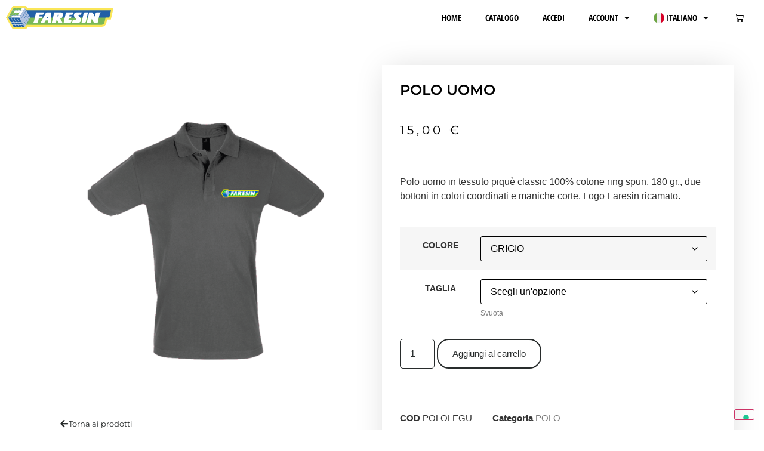

--- FILE ---
content_type: text/html; charset=UTF-8
request_url: https://shop.faresin.com/prodotto/polo-uomo/
body_size: 25225
content:
<!doctype html>
<html lang="it-IT" prefix="og: https://ogp.me/ns#">
<head>
	<meta charset="UTF-8">
	<meta name="viewport" content="width=device-width, initial-scale=1">
	<link rel="profile" href="https://gmpg.org/xfn/11">
	
<!-- Ottimizzazione per i motori di ricerca di Rank Math - https://rankmath.com/ -->
<title>POLO UOMO | Faresin Shop</title>
<meta name="description" content="Polo uomo in tessuto piquè classic 100% cotone ring spun, 180 gr., due bottoni in colori coordinati e maniche corte. Logo Faresin ricamato."/>
<meta name="robots" content="follow, index, max-snippet:-1, max-video-preview:-1, max-image-preview:large"/>
<link rel="canonical" href="https://shop.faresin.com/prodotto/polo-uomo/" />
<meta property="og:locale" content="it_IT" />
<meta property="og:type" content="product" />
<meta property="og:title" content="POLO UOMO | Faresin Shop" />
<meta property="og:description" content="Polo uomo in tessuto piquè classic 100% cotone ring spun, 180 gr., due bottoni in colori coordinati e maniche corte. Logo Faresin ricamato." />
<meta property="og:url" content="https://shop.faresin.com/prodotto/polo-uomo/" />
<meta property="og:site_name" content="Faresin Shop" />
<meta property="og:updated_time" content="2024-08-19T09:34:33+02:00" />
<meta property="og:image" content="https://shop.faresin.com/wp-content/uploads/sites/2/faresin-polo-uomo-1.png" />
<meta property="og:image:secure_url" content="https://shop.faresin.com/wp-content/uploads/sites/2/faresin-polo-uomo-1.png" />
<meta property="og:image:width" content="1000" />
<meta property="og:image:height" content="1000" />
<meta property="og:image:alt" content="polo" />
<meta property="og:image:type" content="image/png" />
<meta property="product:availability" content="instock" />
<meta name="twitter:card" content="summary_large_image" />
<meta name="twitter:title" content="POLO UOMO | Faresin Shop" />
<meta name="twitter:description" content="Polo uomo in tessuto piquè classic 100% cotone ring spun, 180 gr., due bottoni in colori coordinati e maniche corte. Logo Faresin ricamato." />
<meta name="twitter:image" content="https://shop.faresin.com/wp-content/uploads/sites/2/faresin-polo-uomo-1.png" />
<meta name="twitter:label1" content="Prezzo" />
<meta name="twitter:data1" content="15,00&nbsp;&euro;" />
<meta name="twitter:label2" content="Disponibilità" />
<meta name="twitter:data2" content="In stock" />
<script type="application/ld+json" class="rank-math-schema">{"@context":"https://schema.org","@graph":[{"@type":"Place","@id":"https://shop.faresin.com/#place","address":{"@type":"PostalAddress","streetAddress":"Via dell'Artigianato, 36","addressLocality":"Breganze","addressRegion":"Veneto","postalCode":"36042","addressCountry":"Italia"}},{"@type":["GeneralContractor","Organization"],"@id":"https://shop.faresin.com/#organization","name":"Faresin Industries Spa","url":"https://shop.faresin.com","sameAs":["https://www.facebook.com/FaresinIndustriesSpa/"],"email":"web@faresin.com","address":{"@type":"PostalAddress","streetAddress":"Via dell'Artigianato, 36","addressLocality":"Breganze","addressRegion":"Veneto","postalCode":"36042","addressCountry":"Italia"},"logo":{"@type":"ImageObject","@id":"https://shop.faresin.com/#logo","url":"https://shop.faresin.com/wp-content/uploads/sites/2/FAR_LOGO_20190416.svg","contentUrl":"https://shop.faresin.com/wp-content/uploads/sites/2/FAR_LOGO_20190416.svg","caption":"Faresin Shop","inLanguage":"it-IT","width":"572.26","height":"124.2"},"priceRange":"$$$","openingHours":["Monday,Tuesday,Wednesday,Thursday,Friday 08:00-17:00"],"location":{"@id":"https://shop.faresin.com/#place"},"image":{"@id":"https://shop.faresin.com/#logo"},"telephone":"+390445800300"},{"@type":"WebSite","@id":"https://shop.faresin.com/#website","url":"https://shop.faresin.com","name":"Faresin Shop","publisher":{"@id":"https://shop.faresin.com/#organization"},"inLanguage":"it-IT"},{"@type":"ImageObject","@id":"https://shop.faresin.com/wp-content/uploads/sites/2/faresin-polo-uomo-1.png","url":"https://shop.faresin.com/wp-content/uploads/sites/2/faresin-polo-uomo-1.png","width":"1000","height":"1000","inLanguage":"it-IT"},{"@type":"BreadcrumbList","@id":"https://shop.faresin.com/prodotto/polo-uomo/#breadcrumb","itemListElement":[{"@type":"ListItem","position":"1","item":{"@id":"https://shop.faresin.com","name":"Home"}},{"@type":"ListItem","position":"2","item":{"@id":"https://shop.faresin.com/polo/","name":"POLO"}},{"@type":"ListItem","position":"3","item":{"@id":"https://shop.faresin.com/prodotto/polo-uomo/","name":"POLO UOMO"}}]},{"@type":"ItemPage","@id":"https://shop.faresin.com/prodotto/polo-uomo/#webpage","url":"https://shop.faresin.com/prodotto/polo-uomo/","name":"POLO UOMO | Faresin Shop","datePublished":"2022-06-28T09:34:14+02:00","dateModified":"2024-08-19T09:34:33+02:00","isPartOf":{"@id":"https://shop.faresin.com/#website"},"primaryImageOfPage":{"@id":"https://shop.faresin.com/wp-content/uploads/sites/2/faresin-polo-uomo-1.png"},"inLanguage":"it-IT","breadcrumb":{"@id":"https://shop.faresin.com/prodotto/polo-uomo/#breadcrumb"}},{"@type":"Product","name":"POLO UOMO | Faresin Shop","description":"Polo uomo in tessuto piqu\u00e8 classic 100% cotone ring spun, 180 gr., due bottoni in colori coordinati e maniche corte. Logo Faresin ricamato.","sku":"POLOLEGU","category":"POLO","mainEntityOfPage":{"@id":"https://shop.faresin.com/prodotto/polo-uomo/#webpage"},"image":[{"@type":"ImageObject","url":"https://shop.faresin.com/wp-content/uploads/sites/2/faresin-polo-uomo-1.png","height":"1000","width":"1000"}],"offers":{"@type":"Offer","price":"15.00","priceValidUntil":"2027-12-31","priceSpecification":{"price":"15.00","priceCurrency":"EUR","valueAddedTaxIncluded":"true"},"priceCurrency":"EUR","availability":"http://schema.org/InStock","seller":{"@type":"Organization","@id":"https://shop.faresin.com/","name":"Faresin Shop","url":"https://shop.faresin.com","logo":"https://shop.faresin.com/wp-content/uploads/sites/2/FAR_LOGO_20190416.svg"},"url":"https://shop.faresin.com/prodotto/polo-uomo/"},"color":"GRIGIO","@id":"https://shop.faresin.com/prodotto/polo-uomo/#richSnippet"}]}</script>
<!-- /Rank Math WordPress SEO plugin -->

<link rel='dns-prefetch' href='//cdn.iubenda.com' />
<link rel="alternate" type="application/rss+xml" title="Faresin Shop  &raquo; Feed" href="https://shop.faresin.com/feed/" />
<link rel="alternate" type="application/rss+xml" title="Faresin Shop  &raquo; Feed dei commenti" href="https://shop.faresin.com/comments/feed/" />
<link rel="alternate" title="oEmbed (JSON)" type="application/json+oembed" href="https://shop.faresin.com/wp-json/oembed/1.0/embed?url=https%3A%2F%2Fshop.faresin.com%2Fprodotto%2Fpolo-uomo%2F" />
<link rel="alternate" title="oEmbed (XML)" type="text/xml+oembed" href="https://shop.faresin.com/wp-json/oembed/1.0/embed?url=https%3A%2F%2Fshop.faresin.com%2Fprodotto%2Fpolo-uomo%2F&#038;format=xml" />
<style id='wp-img-auto-sizes-contain-inline-css'>
img:is([sizes=auto i],[sizes^="auto," i]){contain-intrinsic-size:3000px 1500px}
/*# sourceURL=wp-img-auto-sizes-contain-inline-css */
</style>
<style id='wp-emoji-styles-inline-css'>

	img.wp-smiley, img.emoji {
		display: inline !important;
		border: none !important;
		box-shadow: none !important;
		height: 1em !important;
		width: 1em !important;
		margin: 0 0.07em !important;
		vertical-align: -0.1em !important;
		background: none !important;
		padding: 0 !important;
	}
/*# sourceURL=wp-emoji-styles-inline-css */
</style>
<link rel='stylesheet' id='wp-block-library-css' href='https://shop.faresin.com/wp-includes/css/dist/block-library/style.min.css?ver=6.9' media='all' />
<style id='global-styles-inline-css'>
:root{--wp--preset--aspect-ratio--square: 1;--wp--preset--aspect-ratio--4-3: 4/3;--wp--preset--aspect-ratio--3-4: 3/4;--wp--preset--aspect-ratio--3-2: 3/2;--wp--preset--aspect-ratio--2-3: 2/3;--wp--preset--aspect-ratio--16-9: 16/9;--wp--preset--aspect-ratio--9-16: 9/16;--wp--preset--color--black: #000000;--wp--preset--color--cyan-bluish-gray: #abb8c3;--wp--preset--color--white: #ffffff;--wp--preset--color--pale-pink: #f78da7;--wp--preset--color--vivid-red: #cf2e2e;--wp--preset--color--luminous-vivid-orange: #ff6900;--wp--preset--color--luminous-vivid-amber: #fcb900;--wp--preset--color--light-green-cyan: #7bdcb5;--wp--preset--color--vivid-green-cyan: #00d084;--wp--preset--color--pale-cyan-blue: #8ed1fc;--wp--preset--color--vivid-cyan-blue: #0693e3;--wp--preset--color--vivid-purple: #9b51e0;--wp--preset--gradient--vivid-cyan-blue-to-vivid-purple: linear-gradient(135deg,rgb(6,147,227) 0%,rgb(155,81,224) 100%);--wp--preset--gradient--light-green-cyan-to-vivid-green-cyan: linear-gradient(135deg,rgb(122,220,180) 0%,rgb(0,208,130) 100%);--wp--preset--gradient--luminous-vivid-amber-to-luminous-vivid-orange: linear-gradient(135deg,rgb(252,185,0) 0%,rgb(255,105,0) 100%);--wp--preset--gradient--luminous-vivid-orange-to-vivid-red: linear-gradient(135deg,rgb(255,105,0) 0%,rgb(207,46,46) 100%);--wp--preset--gradient--very-light-gray-to-cyan-bluish-gray: linear-gradient(135deg,rgb(238,238,238) 0%,rgb(169,184,195) 100%);--wp--preset--gradient--cool-to-warm-spectrum: linear-gradient(135deg,rgb(74,234,220) 0%,rgb(151,120,209) 20%,rgb(207,42,186) 40%,rgb(238,44,130) 60%,rgb(251,105,98) 80%,rgb(254,248,76) 100%);--wp--preset--gradient--blush-light-purple: linear-gradient(135deg,rgb(255,206,236) 0%,rgb(152,150,240) 100%);--wp--preset--gradient--blush-bordeaux: linear-gradient(135deg,rgb(254,205,165) 0%,rgb(254,45,45) 50%,rgb(107,0,62) 100%);--wp--preset--gradient--luminous-dusk: linear-gradient(135deg,rgb(255,203,112) 0%,rgb(199,81,192) 50%,rgb(65,88,208) 100%);--wp--preset--gradient--pale-ocean: linear-gradient(135deg,rgb(255,245,203) 0%,rgb(182,227,212) 50%,rgb(51,167,181) 100%);--wp--preset--gradient--electric-grass: linear-gradient(135deg,rgb(202,248,128) 0%,rgb(113,206,126) 100%);--wp--preset--gradient--midnight: linear-gradient(135deg,rgb(2,3,129) 0%,rgb(40,116,252) 100%);--wp--preset--font-size--small: 13px;--wp--preset--font-size--medium: 20px;--wp--preset--font-size--large: 36px;--wp--preset--font-size--x-large: 42px;--wp--preset--spacing--20: 0.44rem;--wp--preset--spacing--30: 0.67rem;--wp--preset--spacing--40: 1rem;--wp--preset--spacing--50: 1.5rem;--wp--preset--spacing--60: 2.25rem;--wp--preset--spacing--70: 3.38rem;--wp--preset--spacing--80: 5.06rem;--wp--preset--shadow--natural: 6px 6px 9px rgba(0, 0, 0, 0.2);--wp--preset--shadow--deep: 12px 12px 50px rgba(0, 0, 0, 0.4);--wp--preset--shadow--sharp: 6px 6px 0px rgba(0, 0, 0, 0.2);--wp--preset--shadow--outlined: 6px 6px 0px -3px rgb(255, 255, 255), 6px 6px rgb(0, 0, 0);--wp--preset--shadow--crisp: 6px 6px 0px rgb(0, 0, 0);}:root { --wp--style--global--content-size: 800px;--wp--style--global--wide-size: 1200px; }:where(body) { margin: 0; }.wp-site-blocks > .alignleft { float: left; margin-right: 2em; }.wp-site-blocks > .alignright { float: right; margin-left: 2em; }.wp-site-blocks > .aligncenter { justify-content: center; margin-left: auto; margin-right: auto; }:where(.wp-site-blocks) > * { margin-block-start: 24px; margin-block-end: 0; }:where(.wp-site-blocks) > :first-child { margin-block-start: 0; }:where(.wp-site-blocks) > :last-child { margin-block-end: 0; }:root { --wp--style--block-gap: 24px; }:root :where(.is-layout-flow) > :first-child{margin-block-start: 0;}:root :where(.is-layout-flow) > :last-child{margin-block-end: 0;}:root :where(.is-layout-flow) > *{margin-block-start: 24px;margin-block-end: 0;}:root :where(.is-layout-constrained) > :first-child{margin-block-start: 0;}:root :where(.is-layout-constrained) > :last-child{margin-block-end: 0;}:root :where(.is-layout-constrained) > *{margin-block-start: 24px;margin-block-end: 0;}:root :where(.is-layout-flex){gap: 24px;}:root :where(.is-layout-grid){gap: 24px;}.is-layout-flow > .alignleft{float: left;margin-inline-start: 0;margin-inline-end: 2em;}.is-layout-flow > .alignright{float: right;margin-inline-start: 2em;margin-inline-end: 0;}.is-layout-flow > .aligncenter{margin-left: auto !important;margin-right: auto !important;}.is-layout-constrained > .alignleft{float: left;margin-inline-start: 0;margin-inline-end: 2em;}.is-layout-constrained > .alignright{float: right;margin-inline-start: 2em;margin-inline-end: 0;}.is-layout-constrained > .aligncenter{margin-left: auto !important;margin-right: auto !important;}.is-layout-constrained > :where(:not(.alignleft):not(.alignright):not(.alignfull)){max-width: var(--wp--style--global--content-size);margin-left: auto !important;margin-right: auto !important;}.is-layout-constrained > .alignwide{max-width: var(--wp--style--global--wide-size);}body .is-layout-flex{display: flex;}.is-layout-flex{flex-wrap: wrap;align-items: center;}.is-layout-flex > :is(*, div){margin: 0;}body .is-layout-grid{display: grid;}.is-layout-grid > :is(*, div){margin: 0;}body{padding-top: 0px;padding-right: 0px;padding-bottom: 0px;padding-left: 0px;}a:where(:not(.wp-element-button)){text-decoration: underline;}:root :where(.wp-element-button, .wp-block-button__link){background-color: #32373c;border-width: 0;color: #fff;font-family: inherit;font-size: inherit;font-style: inherit;font-weight: inherit;letter-spacing: inherit;line-height: inherit;padding-top: calc(0.667em + 2px);padding-right: calc(1.333em + 2px);padding-bottom: calc(0.667em + 2px);padding-left: calc(1.333em + 2px);text-decoration: none;text-transform: inherit;}.has-black-color{color: var(--wp--preset--color--black) !important;}.has-cyan-bluish-gray-color{color: var(--wp--preset--color--cyan-bluish-gray) !important;}.has-white-color{color: var(--wp--preset--color--white) !important;}.has-pale-pink-color{color: var(--wp--preset--color--pale-pink) !important;}.has-vivid-red-color{color: var(--wp--preset--color--vivid-red) !important;}.has-luminous-vivid-orange-color{color: var(--wp--preset--color--luminous-vivid-orange) !important;}.has-luminous-vivid-amber-color{color: var(--wp--preset--color--luminous-vivid-amber) !important;}.has-light-green-cyan-color{color: var(--wp--preset--color--light-green-cyan) !important;}.has-vivid-green-cyan-color{color: var(--wp--preset--color--vivid-green-cyan) !important;}.has-pale-cyan-blue-color{color: var(--wp--preset--color--pale-cyan-blue) !important;}.has-vivid-cyan-blue-color{color: var(--wp--preset--color--vivid-cyan-blue) !important;}.has-vivid-purple-color{color: var(--wp--preset--color--vivid-purple) !important;}.has-black-background-color{background-color: var(--wp--preset--color--black) !important;}.has-cyan-bluish-gray-background-color{background-color: var(--wp--preset--color--cyan-bluish-gray) !important;}.has-white-background-color{background-color: var(--wp--preset--color--white) !important;}.has-pale-pink-background-color{background-color: var(--wp--preset--color--pale-pink) !important;}.has-vivid-red-background-color{background-color: var(--wp--preset--color--vivid-red) !important;}.has-luminous-vivid-orange-background-color{background-color: var(--wp--preset--color--luminous-vivid-orange) !important;}.has-luminous-vivid-amber-background-color{background-color: var(--wp--preset--color--luminous-vivid-amber) !important;}.has-light-green-cyan-background-color{background-color: var(--wp--preset--color--light-green-cyan) !important;}.has-vivid-green-cyan-background-color{background-color: var(--wp--preset--color--vivid-green-cyan) !important;}.has-pale-cyan-blue-background-color{background-color: var(--wp--preset--color--pale-cyan-blue) !important;}.has-vivid-cyan-blue-background-color{background-color: var(--wp--preset--color--vivid-cyan-blue) !important;}.has-vivid-purple-background-color{background-color: var(--wp--preset--color--vivid-purple) !important;}.has-black-border-color{border-color: var(--wp--preset--color--black) !important;}.has-cyan-bluish-gray-border-color{border-color: var(--wp--preset--color--cyan-bluish-gray) !important;}.has-white-border-color{border-color: var(--wp--preset--color--white) !important;}.has-pale-pink-border-color{border-color: var(--wp--preset--color--pale-pink) !important;}.has-vivid-red-border-color{border-color: var(--wp--preset--color--vivid-red) !important;}.has-luminous-vivid-orange-border-color{border-color: var(--wp--preset--color--luminous-vivid-orange) !important;}.has-luminous-vivid-amber-border-color{border-color: var(--wp--preset--color--luminous-vivid-amber) !important;}.has-light-green-cyan-border-color{border-color: var(--wp--preset--color--light-green-cyan) !important;}.has-vivid-green-cyan-border-color{border-color: var(--wp--preset--color--vivid-green-cyan) !important;}.has-pale-cyan-blue-border-color{border-color: var(--wp--preset--color--pale-cyan-blue) !important;}.has-vivid-cyan-blue-border-color{border-color: var(--wp--preset--color--vivid-cyan-blue) !important;}.has-vivid-purple-border-color{border-color: var(--wp--preset--color--vivid-purple) !important;}.has-vivid-cyan-blue-to-vivid-purple-gradient-background{background: var(--wp--preset--gradient--vivid-cyan-blue-to-vivid-purple) !important;}.has-light-green-cyan-to-vivid-green-cyan-gradient-background{background: var(--wp--preset--gradient--light-green-cyan-to-vivid-green-cyan) !important;}.has-luminous-vivid-amber-to-luminous-vivid-orange-gradient-background{background: var(--wp--preset--gradient--luminous-vivid-amber-to-luminous-vivid-orange) !important;}.has-luminous-vivid-orange-to-vivid-red-gradient-background{background: var(--wp--preset--gradient--luminous-vivid-orange-to-vivid-red) !important;}.has-very-light-gray-to-cyan-bluish-gray-gradient-background{background: var(--wp--preset--gradient--very-light-gray-to-cyan-bluish-gray) !important;}.has-cool-to-warm-spectrum-gradient-background{background: var(--wp--preset--gradient--cool-to-warm-spectrum) !important;}.has-blush-light-purple-gradient-background{background: var(--wp--preset--gradient--blush-light-purple) !important;}.has-blush-bordeaux-gradient-background{background: var(--wp--preset--gradient--blush-bordeaux) !important;}.has-luminous-dusk-gradient-background{background: var(--wp--preset--gradient--luminous-dusk) !important;}.has-pale-ocean-gradient-background{background: var(--wp--preset--gradient--pale-ocean) !important;}.has-electric-grass-gradient-background{background: var(--wp--preset--gradient--electric-grass) !important;}.has-midnight-gradient-background{background: var(--wp--preset--gradient--midnight) !important;}.has-small-font-size{font-size: var(--wp--preset--font-size--small) !important;}.has-medium-font-size{font-size: var(--wp--preset--font-size--medium) !important;}.has-large-font-size{font-size: var(--wp--preset--font-size--large) !important;}.has-x-large-font-size{font-size: var(--wp--preset--font-size--x-large) !important;}
:root :where(.wp-block-pullquote){font-size: 1.5em;line-height: 1.6;}
/*# sourceURL=global-styles-inline-css */
</style>
<link rel='stylesheet' id='photoswipe-css' href='https://shop.faresin.com/wp-content/plugins/woocommerce/assets/css/photoswipe/photoswipe.min.css?ver=10.4.3' media='all' />
<link rel='stylesheet' id='photoswipe-default-skin-css' href='https://shop.faresin.com/wp-content/plugins/woocommerce/assets/css/photoswipe/default-skin/default-skin.min.css?ver=10.4.3' media='all' />
<link rel='stylesheet' id='woocommerce-layout-css' href='https://shop.faresin.com/wp-content/plugins/woocommerce/assets/css/woocommerce-layout.css?ver=10.4.3' media='all' />
<link rel='stylesheet' id='woocommerce-smallscreen-css' href='https://shop.faresin.com/wp-content/plugins/woocommerce/assets/css/woocommerce-smallscreen.css?ver=10.4.3' media='only screen and (max-width: 768px)' />
<link rel='stylesheet' id='woocommerce-general-css' href='https://shop.faresin.com/wp-content/plugins/woocommerce/assets/css/woocommerce.css?ver=10.4.3' media='all' />
<style id='woocommerce-inline-inline-css'>
.woocommerce form .form-row .required { visibility: visible; }
/*# sourceURL=woocommerce-inline-inline-css */
</style>
<link rel='stylesheet' id='wpml-legacy-horizontal-list-0-css' href='https://shop.faresin.com/wp-content/plugins/sitepress-multilingual-cms/templates/language-switchers/legacy-list-horizontal/style.min.css?ver=1' media='all' />
<link rel='stylesheet' id='wpml-menu-item-0-css' href='https://shop.faresin.com/wp-content/plugins/sitepress-multilingual-cms/templates/language-switchers/menu-item/style.min.css?ver=1' media='all' />
<link rel='stylesheet' id='cms-navigation-style-base-css' href='https://shop.faresin.com/wp-content/plugins/wpml-cms-nav/res/css/cms-navigation-base.css?ver=1.5.6' media='screen' />
<link rel='stylesheet' id='cms-navigation-style-css' href='https://shop.faresin.com/wp-content/plugins/wpml-cms-nav/res/css/cms-navigation.css?ver=1.5.6' media='screen' />
<link rel='stylesheet' id='gateway-css' href='https://shop.faresin.com/wp-content/plugins/woocommerce-paypal-payments/modules/ppcp-button/assets/css/gateway.css?ver=3.3.2' media='all' />
<link rel='stylesheet' id='hello-elementor-css' href='https://shop.faresin.com/wp-content/themes/hello-elementor/assets/css/reset.css?ver=3.4.5' media='all' />
<link rel='stylesheet' id='hello-elementor-theme-style-css' href='https://shop.faresin.com/wp-content/themes/hello-elementor/assets/css/theme.css?ver=3.4.5' media='all' />
<link rel='stylesheet' id='hello-elementor-header-footer-css' href='https://shop.faresin.com/wp-content/themes/hello-elementor/assets/css/header-footer.css?ver=3.4.5' media='all' />
<link rel='stylesheet' id='elementor-frontend-css' href='https://shop.faresin.com/wp-content/plugins/elementor/assets/css/frontend.min.css?ver=3.34.2' media='all' />
<link rel='stylesheet' id='widget-image-css' href='https://shop.faresin.com/wp-content/plugins/elementor/assets/css/widget-image.min.css?ver=3.34.2' media='all' />
<link rel='stylesheet' id='e-animation-pop-css' href='https://shop.faresin.com/wp-content/plugins/elementor/assets/lib/animations/styles/e-animation-pop.min.css?ver=3.34.2' media='all' />
<link rel='stylesheet' id='widget-nav-menu-css' href='https://shop.faresin.com/wp-content/plugins/elementor-pro/assets/css/widget-nav-menu.min.css?ver=3.34.0' media='all' />
<link rel='stylesheet' id='widget-woocommerce-menu-cart-css' href='https://shop.faresin.com/wp-content/plugins/elementor-pro/assets/css/widget-woocommerce-menu-cart.min.css?ver=3.34.0' media='all' />
<link rel='stylesheet' id='e-sticky-css' href='https://shop.faresin.com/wp-content/plugins/elementor-pro/assets/css/modules/sticky.min.css?ver=3.34.0' media='all' />
<link rel='stylesheet' id='e-animation-slideInDown-css' href='https://shop.faresin.com/wp-content/plugins/elementor/assets/lib/animations/styles/slideInDown.min.css?ver=3.34.2' media='all' />
<link rel='stylesheet' id='widget-heading-css' href='https://shop.faresin.com/wp-content/plugins/elementor/assets/css/widget-heading.min.css?ver=3.34.2' media='all' />
<link rel='stylesheet' id='widget-icon-list-css' href='https://shop.faresin.com/wp-content/plugins/elementor/assets/css/widget-icon-list.min.css?ver=3.34.2' media='all' />
<link rel='stylesheet' id='widget-woocommerce-product-images-css' href='https://shop.faresin.com/wp-content/plugins/elementor-pro/assets/css/widget-woocommerce-product-images.min.css?ver=3.34.0' media='all' />
<link rel='stylesheet' id='widget-icon-box-css' href='https://shop.faresin.com/wp-content/plugins/elementor/assets/css/widget-icon-box.min.css?ver=3.34.2' media='all' />
<link rel='stylesheet' id='widget-woocommerce-product-price-css' href='https://shop.faresin.com/wp-content/plugins/elementor-pro/assets/css/widget-woocommerce-product-price.min.css?ver=3.34.0' media='all' />
<link rel='stylesheet' id='widget-woocommerce-product-add-to-cart-css' href='https://shop.faresin.com/wp-content/plugins/elementor-pro/assets/css/widget-woocommerce-product-add-to-cart.min.css?ver=3.34.0' media='all' />
<link rel='stylesheet' id='widget-woocommerce-product-meta-css' href='https://shop.faresin.com/wp-content/plugins/elementor-pro/assets/css/widget-woocommerce-product-meta.min.css?ver=3.34.0' media='all' />
<link rel='stylesheet' id='widget-toggle-css' href='https://shop.faresin.com/wp-content/plugins/elementor/assets/css/widget-toggle.min.css?ver=3.34.2' media='all' />
<link rel='stylesheet' id='widget-share-buttons-css' href='https://shop.faresin.com/wp-content/plugins/elementor-pro/assets/css/widget-share-buttons.min.css?ver=3.34.0' media='all' />
<link rel='stylesheet' id='e-apple-webkit-css' href='https://shop.faresin.com/wp-content/plugins/elementor/assets/css/conditionals/apple-webkit.min.css?ver=3.34.2' media='all' />
<link rel='stylesheet' id='elementor-icons-shared-0-css' href='https://shop.faresin.com/wp-content/plugins/elementor/assets/lib/font-awesome/css/fontawesome.min.css?ver=5.15.3' media='all' />
<link rel='stylesheet' id='elementor-icons-fa-solid-css' href='https://shop.faresin.com/wp-content/plugins/elementor/assets/lib/font-awesome/css/solid.min.css?ver=5.15.3' media='all' />
<link rel='stylesheet' id='elementor-icons-fa-brands-css' href='https://shop.faresin.com/wp-content/plugins/elementor/assets/lib/font-awesome/css/brands.min.css?ver=5.15.3' media='all' />
<link rel='stylesheet' id='widget-woocommerce-products-css' href='https://shop.faresin.com/wp-content/plugins/elementor-pro/assets/css/widget-woocommerce-products.min.css?ver=3.34.0' media='all' />
<link rel='stylesheet' id='e-animation-slideInRight-css' href='https://shop.faresin.com/wp-content/plugins/elementor/assets/lib/animations/styles/slideInRight.min.css?ver=3.34.2' media='all' />
<link rel='stylesheet' id='e-popup-css' href='https://shop.faresin.com/wp-content/plugins/elementor-pro/assets/css/conditionals/popup.min.css?ver=3.34.0' media='all' />
<link rel='stylesheet' id='elementor-icons-css' href='https://shop.faresin.com/wp-content/plugins/elementor/assets/lib/eicons/css/elementor-icons.min.css?ver=5.46.0' media='all' />
<link rel='stylesheet' id='elementor-post-9-css' href='https://shop.faresin.com/wp-content/uploads/sites/2/elementor/css/post-9.css?ver=1768962731' media='all' />
<link rel='stylesheet' id='elementor-post-986-css' href='https://shop.faresin.com/wp-content/uploads/sites/2/elementor/css/post-986.css?ver=1768962731' media='all' />
<link rel='stylesheet' id='elementor-post-1265-css' href='https://shop.faresin.com/wp-content/uploads/sites/2/elementor/css/post-1265.css?ver=1768962731' media='all' />
<link rel='stylesheet' id='elementor-post-3785-css' href='https://shop.faresin.com/wp-content/uploads/sites/2/elementor/css/post-3785.css?ver=1768963895' media='all' />
<link rel='stylesheet' id='elementor-post-1068-css' href='https://shop.faresin.com/wp-content/uploads/sites/2/elementor/css/post-1068.css?ver=1768962731' media='all' />
<link rel='stylesheet' id='elementor-gf-local-montserrat-css' href='https://shop.faresin.com/wp-content/uploads/sites/2/elementor/google-fonts/css/montserrat.css?ver=1743400891' media='all' />
<link rel='stylesheet' id='elementor-gf-local-opensanshebrewcondensed-css' href='https://shop.faresin.com/wp-content/uploads/sites/2/elementor/google-fonts/css/opensanshebrewcondensed.css?ver=1743400893' media='all' />
<link rel='stylesheet' id='elementor-icons-fa-regular-css' href='https://shop.faresin.com/wp-content/plugins/elementor/assets/lib/font-awesome/css/regular.min.css?ver=5.15.3' media='all' />

<script  type="text/javascript" class=" _iub_cs_skip" id="iubenda-head-inline-scripts-0">
var _iub = _iub || [];
_iub.csConfiguration = {"askConsentAtCookiePolicyUpdate":true,"countryDetection":true,"enableLgpd":true,"enableUspr":true,"lgpdAppliesGlobally":false,"perPurposeConsent":true,"siteId":2979613,"cookiePolicyId":41560960,"lang":"it", "banner":{ "acceptButtonColor":"#65B32E","acceptButtonDisplay":true,"closeButtonDisplay":false,"customizeButtonDisplay":true,"explicitWithdrawal":true,"listPurposes":true,"position":"float-bottom-center","rejectButtonColor":"#65B32E","rejectButtonDisplay":true }};

//# sourceURL=iubenda-head-inline-scripts-0
</script>
<script  type="text/javascript" class=" _iub_cs_skip" src="//cdn.iubenda.com/cs/gpp/stub.js?ver=3.12.5" id="iubenda-head-scripts-0-js"></script>
<script  type="text/javascript" charset="UTF-8" async="" class=" _iub_cs_skip" src="//cdn.iubenda.com/cs/iubenda_cs.js?ver=3.12.5" id="iubenda-head-scripts-1-js"></script>
<script id="wpml-cookie-js-extra">
var wpml_cookies = {"wp-wpml_current_language":{"value":"it","expires":1,"path":"/"}};
var wpml_cookies = {"wp-wpml_current_language":{"value":"it","expires":1,"path":"/"}};
//# sourceURL=wpml-cookie-js-extra
</script>
<script src="https://shop.faresin.com/wp-content/plugins/sitepress-multilingual-cms/res/js/cookies/language-cookie.js?ver=486900" id="wpml-cookie-js" defer data-wp-strategy="defer"></script>
<script src="https://shop.faresin.com/wp-includes/js/jquery/jquery.min.js?ver=3.7.1" id="jquery-core-js"></script>
<script src="https://shop.faresin.com/wp-includes/js/jquery/jquery-migrate.min.js?ver=3.4.1" id="jquery-migrate-js"></script>
<script src="https://shop.faresin.com/wp-content/plugins/woocommerce/assets/js/jquery-blockui/jquery.blockUI.min.js?ver=2.7.0-wc.10.4.3" id="wc-jquery-blockui-js" defer data-wp-strategy="defer"></script>
<script id="wc-add-to-cart-js-extra">
var wc_add_to_cart_params = {"ajax_url":"https://shop.faresin.com/wp-admin/admin-ajax.php","wc_ajax_url":"/?wc-ajax=%%endpoint%%","i18n_view_cart":"Visualizza carrello","cart_url":"https://shop.faresin.com/carrello/","is_cart":"","cart_redirect_after_add":"no"};
//# sourceURL=wc-add-to-cart-js-extra
</script>
<script src="https://shop.faresin.com/wp-content/plugins/woocommerce/assets/js/frontend/add-to-cart.min.js?ver=10.4.3" id="wc-add-to-cart-js" defer data-wp-strategy="defer"></script>
<script src="https://shop.faresin.com/wp-content/plugins/woocommerce/assets/js/zoom/jquery.zoom.min.js?ver=1.7.21-wc.10.4.3" id="wc-zoom-js" defer data-wp-strategy="defer"></script>
<script src="https://shop.faresin.com/wp-content/plugins/woocommerce/assets/js/flexslider/jquery.flexslider.min.js?ver=2.7.2-wc.10.4.3" id="wc-flexslider-js" defer data-wp-strategy="defer"></script>
<script src="https://shop.faresin.com/wp-content/plugins/woocommerce/assets/js/photoswipe/photoswipe.min.js?ver=4.1.1-wc.10.4.3" id="wc-photoswipe-js" defer data-wp-strategy="defer"></script>
<script src="https://shop.faresin.com/wp-content/plugins/woocommerce/assets/js/photoswipe/photoswipe-ui-default.min.js?ver=4.1.1-wc.10.4.3" id="wc-photoswipe-ui-default-js" defer data-wp-strategy="defer"></script>
<script id="wc-single-product-js-extra">
var wc_single_product_params = {"i18n_required_rating_text":"Seleziona una valutazione","i18n_rating_options":["1 stella su 5","2 stelle su 5","3 stelle su 5","4 stelle su 5","5 stelle su 5"],"i18n_product_gallery_trigger_text":"Visualizza la galleria di immagini a schermo intero","review_rating_required":"yes","flexslider":{"rtl":false,"animation":"slide","smoothHeight":true,"directionNav":false,"controlNav":"thumbnails","slideshow":false,"animationSpeed":500,"animationLoop":false,"allowOneSlide":false},"zoom_enabled":"1","zoom_options":[],"photoswipe_enabled":"1","photoswipe_options":{"shareEl":false,"closeOnScroll":false,"history":false,"hideAnimationDuration":0,"showAnimationDuration":0},"flexslider_enabled":"1"};
//# sourceURL=wc-single-product-js-extra
</script>
<script src="https://shop.faresin.com/wp-content/plugins/woocommerce/assets/js/frontend/single-product.min.js?ver=10.4.3" id="wc-single-product-js" defer data-wp-strategy="defer"></script>
<script src="https://shop.faresin.com/wp-content/plugins/woocommerce/assets/js/js-cookie/js.cookie.min.js?ver=2.1.4-wc.10.4.3" id="wc-js-cookie-js" defer data-wp-strategy="defer"></script>
<script id="woocommerce-js-extra">
var woocommerce_params = {"ajax_url":"https://shop.faresin.com/wp-admin/admin-ajax.php","wc_ajax_url":"/?wc-ajax=%%endpoint%%","i18n_password_show":"Mostra password","i18n_password_hide":"Nascondi password"};
//# sourceURL=woocommerce-js-extra
</script>
<script src="https://shop.faresin.com/wp-content/plugins/woocommerce/assets/js/frontend/woocommerce.min.js?ver=10.4.3" id="woocommerce-js" defer data-wp-strategy="defer"></script>
<script id="WCPAY_ASSETS-js-extra">
var wcpayAssets = {"url":"https://shop.faresin.com/wp-content/plugins/woocommerce-payments/dist/"};
//# sourceURL=WCPAY_ASSETS-js-extra
</script>
<link rel="https://api.w.org/" href="https://shop.faresin.com/wp-json/" /><link rel="alternate" title="JSON" type="application/json" href="https://shop.faresin.com/wp-json/wp/v2/product/5545" /><link rel="EditURI" type="application/rsd+xml" title="RSD" href="https://shop.faresin.com/xmlrpc.php?rsd" />
<meta name="generator" content="WordPress 6.9" />
<link rel='shortlink' href='https://shop.faresin.com/?p=5545' />
<meta name="generator" content="WPML ver:4.8.6 stt:1,4,3,27,40,2;" />
<meta name="description" content="Polo uomo in tessuto piquè classic 100% cotone ring spun, 180 gr., due bottoni in colori coordinati e maniche corte. Logo Faresin ricamato.">
	<noscript><style>.woocommerce-product-gallery{ opacity: 1 !important; }</style></noscript>
	<meta name="generator" content="Elementor 3.34.2; features: additional_custom_breakpoints; settings: css_print_method-external, google_font-enabled, font_display-auto">
			<style>
				.e-con.e-parent:nth-of-type(n+4):not(.e-lazyloaded):not(.e-no-lazyload),
				.e-con.e-parent:nth-of-type(n+4):not(.e-lazyloaded):not(.e-no-lazyload) * {
					background-image: none !important;
				}
				@media screen and (max-height: 1024px) {
					.e-con.e-parent:nth-of-type(n+3):not(.e-lazyloaded):not(.e-no-lazyload),
					.e-con.e-parent:nth-of-type(n+3):not(.e-lazyloaded):not(.e-no-lazyload) * {
						background-image: none !important;
					}
				}
				@media screen and (max-height: 640px) {
					.e-con.e-parent:nth-of-type(n+2):not(.e-lazyloaded):not(.e-no-lazyload),
					.e-con.e-parent:nth-of-type(n+2):not(.e-lazyloaded):not(.e-no-lazyload) * {
						background-image: none !important;
					}
				}
			</style>
			<script id="google_gtagjs" src="https://www.googletagmanager.com/gtag/js?id=G-W7WVZQ0T20" async></script>
<script id="google_gtagjs-inline">
window.dataLayer = window.dataLayer || [];function gtag(){dataLayer.push(arguments);}gtag('js', new Date());gtag('config', 'G-W7WVZQ0T20', {} );
</script>
<link rel="icon" href="https://shop.faresin.com/wp-content/uploads/sites/2/cropped-faresin-cubo-32x32.png" sizes="32x32" />
<link rel="icon" href="https://shop.faresin.com/wp-content/uploads/sites/2/cropped-faresin-cubo-192x192.png" sizes="192x192" />
<link rel="apple-touch-icon" href="https://shop.faresin.com/wp-content/uploads/sites/2/cropped-faresin-cubo-180x180.png" />
<meta name="msapplication-TileImage" content="https://shop.faresin.com/wp-content/uploads/sites/2/cropped-faresin-cubo-270x270.png" />
</head>
<body class="wp-singular product-template-default single single-product postid-5545 wp-custom-logo wp-embed-responsive wp-theme-hello-elementor theme-hello-elementor woocommerce woocommerce-page woocommerce-no-js hello-elementor-default elementor-default elementor-template-full-width elementor-kit-9 elementor-page-3785">


<a class="skip-link screen-reader-text" href="#content">Vai al contenuto</a>

		<header data-elementor-type="header" data-elementor-id="986" class="elementor elementor-986 elementor-location-header" data-elementor-post-type="elementor_library">
					<section class="elementor-section elementor-top-section elementor-element elementor-element-7d46f34 elementor-section-height-min-height animated-fast elementor-section-full_width elementor-section-height-default elementor-section-items-middle elementor-invisible" data-id="7d46f34" data-element_type="section" data-settings="{&quot;sticky&quot;:&quot;top&quot;,&quot;animation&quot;:&quot;slideInDown&quot;,&quot;background_background&quot;:&quot;classic&quot;,&quot;sticky_on&quot;:[&quot;desktop&quot;,&quot;tablet&quot;,&quot;mobile&quot;],&quot;sticky_offset&quot;:0,&quot;sticky_effects_offset&quot;:0,&quot;sticky_anchor_link_offset&quot;:0}">
							<div class="elementor-background-overlay"></div>
							<div class="elementor-container elementor-column-gap-default">
					<div class="elementor-column elementor-col-100 elementor-top-column elementor-element elementor-element-0aad3cc" data-id="0aad3cc" data-element_type="column">
			<div class="elementor-widget-wrap elementor-element-populated">
						<section class="elementor-section elementor-inner-section elementor-element elementor-element-c1a625c elementor-section-boxed elementor-section-height-default elementor-section-height-default" data-id="c1a625c" data-element_type="section">
						<div class="elementor-container elementor-column-gap-default">
					<div class="elementor-column elementor-col-50 elementor-inner-column elementor-element elementor-element-7533e3f" data-id="7533e3f" data-element_type="column">
			<div class="elementor-widget-wrap elementor-element-populated">
						<div class="elementor-element elementor-element-4a06293 elementor-widget-tablet__width-inherit elementor-widget elementor-widget-theme-site-logo elementor-widget-image" data-id="4a06293" data-element_type="widget" data-widget_type="theme-site-logo.default">
				<div class="elementor-widget-container">
											<a href="https://shop.faresin.com">
			<img src="https://shop.faresin.com/wp-content/uploads/sites/2/FAR_LOGO_20190416.svg" title="Faresin Logo" alt="Faresin Logo" loading="lazy" />				</a>
											</div>
				</div>
					</div>
		</div>
				<div class="elementor-column elementor-col-50 elementor-inner-column elementor-element elementor-element-37eeb49" data-id="37eeb49" data-element_type="column">
			<div class="elementor-widget-wrap elementor-element-populated">
						<div class="elementor-element elementor-element-5087f95 elementor-nav-menu--dropdown-mobile elementor-widget__width-auto elementor-nav-menu__align-end elementor-nav-menu--stretch elementor-nav-menu__text-align-center elementor-nav-menu--toggle elementor-nav-menu--burger elementor-widget elementor-widget-nav-menu" data-id="5087f95" data-element_type="widget" data-settings="{&quot;_animation&quot;:&quot;none&quot;,&quot;full_width&quot;:&quot;stretch&quot;,&quot;toggle_icon_hover_animation&quot;:&quot;pop&quot;,&quot;layout&quot;:&quot;horizontal&quot;,&quot;submenu_icon&quot;:{&quot;value&quot;:&quot;&lt;i class=\&quot;fas fa-caret-down\&quot; aria-hidden=\&quot;true\&quot;&gt;&lt;\/i&gt;&quot;,&quot;library&quot;:&quot;fa-solid&quot;},&quot;toggle&quot;:&quot;burger&quot;}" data-widget_type="nav-menu.default">
				<div class="elementor-widget-container">
								<nav aria-label="Menu" class="elementor-nav-menu--main elementor-nav-menu__container elementor-nav-menu--layout-horizontal e--pointer-none">
				<ul id="menu-1-5087f95" class="elementor-nav-menu"><li class="menu-item menu-item-type-post_type menu-item-object-page menu-item-home menu-item-16135"><a href="https://shop.faresin.com/" class="elementor-item">Home</a></li>
<li class="menu-item menu-item-type-post_type menu-item-object-page current_page_parent menu-item-16136"><a href="https://shop.faresin.com/catalogo/" class="elementor-item">Catalogo</a></li>
<li class="menu-item menu-item-type-post_type menu-item-object-page menu-item-15593"><a href="https://shop.faresin.com/mio-account/" class="elementor-item">Accedi</a></li>
<li class="menu-item menu-item-type-post_type menu-item-object-page menu-item-has-children menu-item-14305"><a href="https://shop.faresin.com/mio-account/" class="elementor-item">Account</a>
<ul class="sub-menu elementor-nav-menu--dropdown">
	<li class="menu-item menu-item-type-custom menu-item-object-custom menu-item-14300"><a href="https://shop.faresin.com/mio-account/orders/" class="elementor-sub-item">Ordini</a></li>
	<li class="menu-item menu-item-type-custom menu-item-object-custom menu-item-14301"><a href="https://shop.faresin.com/mio-account/edit-address/" class="elementor-sub-item">Indirizzo</a></li>
	<li class="menu-item menu-item-type-custom menu-item-object-custom menu-item-14302"><a href="https://shop.faresin.com/mio-account/edit-account/" class="elementor-sub-item">Dettagli account</a></li>
</ul>
</li>
<li class="menu-item wpml-ls-slot-149 wpml-ls-item wpml-ls-item-it wpml-ls-current-language wpml-ls-menu-item menu-item-type-wpml_ls_menu_item menu-item-object-wpml_ls_menu_item menu-item-has-children menu-item-wpml-ls-149-it"><a href="https://shop.faresin.com/prodotto/polo-uomo/" role="menuitem" class="elementor-item"><img
            class="wpml-ls-flag"
            src="https://shop.faresin.com/wp-content/uploads/sites/2/flags/italy.svg"
            alt=""
            width=18
            height=18
    /><span class="wpml-ls-display">Italiano</span></a>
<ul class="sub-menu elementor-nav-menu--dropdown">
	<li class="menu-item wpml-ls-slot-149 wpml-ls-item wpml-ls-item-en wpml-ls-menu-item wpml-ls-first-item menu-item-type-wpml_ls_menu_item menu-item-object-wpml_ls_menu_item menu-item-wpml-ls-149-en"><a href="https://shop.faresin.com/en/prodotto/polo-man/" title="Passa a Inglese" aria-label="Passa a Inglese" role="menuitem" class="elementor-sub-item"><img
            class="wpml-ls-flag"
            src="https://shop.faresin.com/wp-content/uploads/sites/2/flags/united-kingdom.svg"
            alt=""
            width=18
            height=18
    /><span class="wpml-ls-display">Inglese</span></a></li>
	<li class="menu-item wpml-ls-slot-149 wpml-ls-item wpml-ls-item-de wpml-ls-menu-item menu-item-type-wpml_ls_menu_item menu-item-object-wpml_ls_menu_item menu-item-wpml-ls-149-de"><a href="https://shop.faresin.com/de/prodotto/polo-man/" title="Passa a Tedesco" aria-label="Passa a Tedesco" role="menuitem" class="elementor-sub-item"><img
            class="wpml-ls-flag"
            src="https://shop.faresin.com/wp-content/uploads/sites/2/flags/germany.svg"
            alt=""
            width=18
            height=18
    /><span class="wpml-ls-display">Tedesco</span></a></li>
	<li class="menu-item wpml-ls-slot-149 wpml-ls-item wpml-ls-item-fr wpml-ls-menu-item menu-item-type-wpml_ls_menu_item menu-item-object-wpml_ls_menu_item menu-item-wpml-ls-149-fr"><a href="https://shop.faresin.com/fr/prodotto/polo-homme/" title="Passa a Francese" aria-label="Passa a Francese" role="menuitem" class="elementor-sub-item"><img
            class="wpml-ls-flag"
            src="https://shop.faresin.com/wp-content/uploads/sites/2/flags/france.svg"
            alt=""
            width=18
            height=18
    /><span class="wpml-ls-display">Francese</span></a></li>
	<li class="menu-item wpml-ls-slot-149 wpml-ls-item wpml-ls-item-es wpml-ls-menu-item menu-item-type-wpml_ls_menu_item menu-item-object-wpml_ls_menu_item menu-item-wpml-ls-149-es"><a href="https://shop.faresin.com/es/prodotto/polo-hombre/" title="Passa a Spagnolo" aria-label="Passa a Spagnolo" role="menuitem" class="elementor-sub-item"><img
            class="wpml-ls-flag"
            src="https://shop.faresin.com/wp-content/uploads/sites/2/flags/spain.svg"
            alt=""
            width=18
            height=18
    /><span class="wpml-ls-display">Spagnolo</span></a></li>
	<li class="menu-item wpml-ls-slot-149 wpml-ls-item wpml-ls-item-pl wpml-ls-menu-item wpml-ls-last-item menu-item-type-wpml_ls_menu_item menu-item-object-wpml_ls_menu_item menu-item-wpml-ls-149-pl"><a href="https://shop.faresin.com/pl/prodotto/polo-mezskie/" title="Passa a Polacco" aria-label="Passa a Polacco" role="menuitem" class="elementor-sub-item"><img
            class="wpml-ls-flag"
            src="https://shop.faresin.com/wp-content/uploads/sites/2/flags/poland.svg"
            alt=""
            width=18
            height=18
    /><span class="wpml-ls-display">Polacco</span></a></li>
</ul>
</li>
</ul>			</nav>
					<div class="elementor-menu-toggle" role="button" tabindex="0" aria-label="Menu di commutazione" aria-expanded="false">
			<i aria-hidden="true" role="presentation" class="elementor-menu-toggle__icon--open elementor-animation-pop eicon-menu-bar"></i><i aria-hidden="true" role="presentation" class="elementor-menu-toggle__icon--close elementor-animation-pop eicon-close"></i>		</div>
					<nav class="elementor-nav-menu--dropdown elementor-nav-menu__container" aria-hidden="true">
				<ul id="menu-2-5087f95" class="elementor-nav-menu"><li class="menu-item menu-item-type-post_type menu-item-object-page menu-item-home menu-item-16135"><a href="https://shop.faresin.com/" class="elementor-item" tabindex="-1">Home</a></li>
<li class="menu-item menu-item-type-post_type menu-item-object-page current_page_parent menu-item-16136"><a href="https://shop.faresin.com/catalogo/" class="elementor-item" tabindex="-1">Catalogo</a></li>
<li class="menu-item menu-item-type-post_type menu-item-object-page menu-item-15593"><a href="https://shop.faresin.com/mio-account/" class="elementor-item" tabindex="-1">Accedi</a></li>
<li class="menu-item menu-item-type-post_type menu-item-object-page menu-item-has-children menu-item-14305"><a href="https://shop.faresin.com/mio-account/" class="elementor-item" tabindex="-1">Account</a>
<ul class="sub-menu elementor-nav-menu--dropdown">
	<li class="menu-item menu-item-type-custom menu-item-object-custom menu-item-14300"><a href="https://shop.faresin.com/mio-account/orders/" class="elementor-sub-item" tabindex="-1">Ordini</a></li>
	<li class="menu-item menu-item-type-custom menu-item-object-custom menu-item-14301"><a href="https://shop.faresin.com/mio-account/edit-address/" class="elementor-sub-item" tabindex="-1">Indirizzo</a></li>
	<li class="menu-item menu-item-type-custom menu-item-object-custom menu-item-14302"><a href="https://shop.faresin.com/mio-account/edit-account/" class="elementor-sub-item" tabindex="-1">Dettagli account</a></li>
</ul>
</li>
<li class="menu-item wpml-ls-slot-149 wpml-ls-item wpml-ls-item-it wpml-ls-current-language wpml-ls-menu-item menu-item-type-wpml_ls_menu_item menu-item-object-wpml_ls_menu_item menu-item-has-children menu-item-wpml-ls-149-it"><a href="https://shop.faresin.com/prodotto/polo-uomo/" role="menuitem" class="elementor-item" tabindex="-1"><img
            class="wpml-ls-flag"
            src="https://shop.faresin.com/wp-content/uploads/sites/2/flags/italy.svg"
            alt=""
            width=18
            height=18
    /><span class="wpml-ls-display">Italiano</span></a>
<ul class="sub-menu elementor-nav-menu--dropdown">
	<li class="menu-item wpml-ls-slot-149 wpml-ls-item wpml-ls-item-en wpml-ls-menu-item wpml-ls-first-item menu-item-type-wpml_ls_menu_item menu-item-object-wpml_ls_menu_item menu-item-wpml-ls-149-en"><a href="https://shop.faresin.com/en/prodotto/polo-man/" title="Passa a Inglese" aria-label="Passa a Inglese" role="menuitem" class="elementor-sub-item" tabindex="-1"><img
            class="wpml-ls-flag"
            src="https://shop.faresin.com/wp-content/uploads/sites/2/flags/united-kingdom.svg"
            alt=""
            width=18
            height=18
    /><span class="wpml-ls-display">Inglese</span></a></li>
	<li class="menu-item wpml-ls-slot-149 wpml-ls-item wpml-ls-item-de wpml-ls-menu-item menu-item-type-wpml_ls_menu_item menu-item-object-wpml_ls_menu_item menu-item-wpml-ls-149-de"><a href="https://shop.faresin.com/de/prodotto/polo-man/" title="Passa a Tedesco" aria-label="Passa a Tedesco" role="menuitem" class="elementor-sub-item" tabindex="-1"><img
            class="wpml-ls-flag"
            src="https://shop.faresin.com/wp-content/uploads/sites/2/flags/germany.svg"
            alt=""
            width=18
            height=18
    /><span class="wpml-ls-display">Tedesco</span></a></li>
	<li class="menu-item wpml-ls-slot-149 wpml-ls-item wpml-ls-item-fr wpml-ls-menu-item menu-item-type-wpml_ls_menu_item menu-item-object-wpml_ls_menu_item menu-item-wpml-ls-149-fr"><a href="https://shop.faresin.com/fr/prodotto/polo-homme/" title="Passa a Francese" aria-label="Passa a Francese" role="menuitem" class="elementor-sub-item" tabindex="-1"><img
            class="wpml-ls-flag"
            src="https://shop.faresin.com/wp-content/uploads/sites/2/flags/france.svg"
            alt=""
            width=18
            height=18
    /><span class="wpml-ls-display">Francese</span></a></li>
	<li class="menu-item wpml-ls-slot-149 wpml-ls-item wpml-ls-item-es wpml-ls-menu-item menu-item-type-wpml_ls_menu_item menu-item-object-wpml_ls_menu_item menu-item-wpml-ls-149-es"><a href="https://shop.faresin.com/es/prodotto/polo-hombre/" title="Passa a Spagnolo" aria-label="Passa a Spagnolo" role="menuitem" class="elementor-sub-item" tabindex="-1"><img
            class="wpml-ls-flag"
            src="https://shop.faresin.com/wp-content/uploads/sites/2/flags/spain.svg"
            alt=""
            width=18
            height=18
    /><span class="wpml-ls-display">Spagnolo</span></a></li>
	<li class="menu-item wpml-ls-slot-149 wpml-ls-item wpml-ls-item-pl wpml-ls-menu-item wpml-ls-last-item menu-item-type-wpml_ls_menu_item menu-item-object-wpml_ls_menu_item menu-item-wpml-ls-149-pl"><a href="https://shop.faresin.com/pl/prodotto/polo-mezskie/" title="Passa a Polacco" aria-label="Passa a Polacco" role="menuitem" class="elementor-sub-item" tabindex="-1"><img
            class="wpml-ls-flag"
            src="https://shop.faresin.com/wp-content/uploads/sites/2/flags/poland.svg"
            alt=""
            width=18
            height=18
    /><span class="wpml-ls-display">Polacco</span></a></li>
</ul>
</li>
</ul>			</nav>
						</div>
				</div>
				<div class="elementor-element elementor-element-cececd8 elementor-menu-cart--empty-indicator-hide elementor-widget__width-auto toggle-icon--cart-medium elementor-menu-cart--items-indicator-bubble elementor-menu-cart--cart-type-side-cart elementor-menu-cart--show-remove-button-yes elementor-widget elementor-widget-woocommerce-menu-cart" data-id="cececd8" data-element_type="widget" data-settings="{&quot;cart_type&quot;:&quot;side-cart&quot;,&quot;open_cart&quot;:&quot;click&quot;,&quot;automatically_open_cart&quot;:&quot;no&quot;}" data-widget_type="woocommerce-menu-cart.default">
				<div class="elementor-widget-container">
							<div class="elementor-menu-cart__wrapper">
							<div class="elementor-menu-cart__toggle_wrapper">
					<div class="elementor-menu-cart__container elementor-lightbox" aria-hidden="true">
						<div class="elementor-menu-cart__main" aria-hidden="true">
									<div class="elementor-menu-cart__close-button">
					</div>
									<div class="widget_shopping_cart_content">
															</div>
						</div>
					</div>
							<div class="elementor-menu-cart__toggle elementor-button-wrapper">
			<a id="elementor-menu-cart__toggle_button" href="#" class="elementor-menu-cart__toggle_button elementor-button elementor-size-sm" aria-expanded="false">
				<span class="elementor-button-text"><span class="woocommerce-Price-amount amount"><bdi>0,00&nbsp;<span class="woocommerce-Price-currencySymbol">&euro;</span></bdi></span></span>
				<span class="elementor-button-icon">
					<span class="elementor-button-icon-qty" data-counter="0">0</span>
					<i class="eicon-cart-medium"></i>					<span class="elementor-screen-only">Carrello</span>
				</span>
			</a>
		</div>
						</div>
					</div> <!-- close elementor-menu-cart__wrapper -->
						</div>
				</div>
					</div>
		</div>
					</div>
		</section>
					</div>
		</div>
					</div>
		</section>
				</header>
		<div class="woocommerce-notices-wrapper"></div>		<div data-elementor-type="product" data-elementor-id="3785" class="elementor elementor-3785 elementor-location-single post-5545 product type-product status-publish has-post-thumbnail product_cat-polo first instock taxable shipping-taxable purchasable product-type-variable has-default-attributes product" data-elementor-post-type="elementor_library">
					<section class="elementor-section elementor-top-section elementor-element elementor-element-1ea7fab1 elementor-section-boxed elementor-section-height-default elementor-section-height-default" data-id="1ea7fab1" data-element_type="section">
						<div class="elementor-container elementor-column-gap-default">
					<div class="elementor-column elementor-col-50 elementor-top-column elementor-element elementor-element-55bb2fd5" data-id="55bb2fd5" data-element_type="column" data-settings="{&quot;background_background&quot;:&quot;classic&quot;}">
			<div class="elementor-widget-wrap elementor-element-populated">
						<div class="elementor-element elementor-element-aa5db3b yes elementor-widget elementor-widget-woocommerce-product-images" data-id="aa5db3b" data-element_type="widget" data-widget_type="woocommerce-product-images.default">
				<div class="elementor-widget-container">
					<div class="woocommerce-product-gallery woocommerce-product-gallery--with-images woocommerce-product-gallery--columns-4 images" data-columns="4" style="opacity: 0; transition: opacity .25s ease-in-out;">
	<div class="woocommerce-product-gallery__wrapper">
		<div data-thumb="https://shop.faresin.com/wp-content/uploads/sites/2/faresin-polo-uomo-1-100x100.png" data-thumb-alt="POLO UOMO" data-thumb-srcset="https://shop.faresin.com/wp-content/uploads/sites/2/faresin-polo-uomo-1-100x100.png 100w, https://shop.faresin.com/wp-content/uploads/sites/2/faresin-polo-uomo-1-300x300.png 300w, https://shop.faresin.com/wp-content/uploads/sites/2/faresin-polo-uomo-1-150x150.png 150w, https://shop.faresin.com/wp-content/uploads/sites/2/faresin-polo-uomo-1-768x768.png 768w, https://shop.faresin.com/wp-content/uploads/sites/2/faresin-polo-uomo-1-600x600.png 600w, https://shop.faresin.com/wp-content/uploads/sites/2/faresin-polo-uomo-1.png 1000w"  data-thumb-sizes="(max-width: 100px) 100vw, 100px" class="woocommerce-product-gallery__image"><a href="https://shop.faresin.com/wp-content/uploads/sites/2/faresin-polo-uomo-1.png"><img fetchpriority="high" width="600" height="600" src="https://shop.faresin.com/wp-content/uploads/sites/2/faresin-polo-uomo-1-600x600.png" class="wp-post-image" alt="POLO UOMO" data-caption="" data-src="https://shop.faresin.com/wp-content/uploads/sites/2/faresin-polo-uomo-1.png" data-large_image="https://shop.faresin.com/wp-content/uploads/sites/2/faresin-polo-uomo-1.png" data-large_image_width="1000" data-large_image_height="1000" decoding="async" srcset="https://shop.faresin.com/wp-content/uploads/sites/2/faresin-polo-uomo-1-600x600.png 600w, https://shop.faresin.com/wp-content/uploads/sites/2/faresin-polo-uomo-1-300x300.png 300w, https://shop.faresin.com/wp-content/uploads/sites/2/faresin-polo-uomo-1-150x150.png 150w, https://shop.faresin.com/wp-content/uploads/sites/2/faresin-polo-uomo-1-768x768.png 768w, https://shop.faresin.com/wp-content/uploads/sites/2/faresin-polo-uomo-1-100x100.png 100w, https://shop.faresin.com/wp-content/uploads/sites/2/faresin-polo-uomo-1.png 1000w" sizes="(max-width: 600px) 100vw, 600px" /></a></div>	</div>
</div>
				</div>
				</div>
				<div class="elementor-element elementor-element-27c65ee elementor-position-inline-start elementor-mobile-position-inline-start elementor-view-default elementor-widget elementor-widget-icon-box" data-id="27c65ee" data-element_type="widget" data-widget_type="icon-box.default">
				<div class="elementor-widget-container">
							<div class="elementor-icon-box-wrapper">

						<div class="elementor-icon-box-icon">
				<a href="https://shop.faresin.com/negozio/" class="elementor-icon" tabindex="-1" aria-label="Torna ai prodotti">
				<i aria-hidden="true" class="fas fa-arrow-left"></i>				</a>
			</div>
			
						<div class="elementor-icon-box-content">

									<div class="elementor-icon-box-title">
						<a href="https://shop.faresin.com/negozio/" >
							Torna ai prodotti						</a>
					</div>
				
				
			</div>
			
		</div>
						</div>
				</div>
					</div>
		</div>
				<div class="elementor-column elementor-col-50 elementor-top-column elementor-element elementor-element-7aed65ac" data-id="7aed65ac" data-element_type="column" data-settings="{&quot;background_background&quot;:&quot;classic&quot;}">
			<div class="elementor-widget-wrap elementor-element-populated">
						<div class="elementor-element elementor-element-899c352 elementor-widget elementor-widget-woocommerce-product-title elementor-page-title elementor-widget-heading" data-id="899c352" data-element_type="widget" data-widget_type="woocommerce-product-title.default">
				<div class="elementor-widget-container">
					<h1 class="product_title entry-title elementor-heading-title elementor-size-default">POLO UOMO</h1>				</div>
				</div>
				<div class="elementor-element elementor-element-54b05875 elementor-widget elementor-widget-woocommerce-product-price" data-id="54b05875" data-element_type="widget" data-widget_type="woocommerce-product-price.default">
				<div class="elementor-widget-container">
					<p class="price"><span class="woocommerce-Price-amount amount"><bdi>15,00&nbsp;<span class="woocommerce-Price-currencySymbol">&euro;</span></bdi></span></p>
				</div>
				</div>
				<div class="elementor-element elementor-element-222429ea elementor-widget elementor-widget-woocommerce-product-short-description" data-id="222429ea" data-element_type="widget" data-widget_type="woocommerce-product-short-description.default">
				<div class="elementor-widget-container">
					<div class="woocommerce-product-details__short-description">
	<div class="item-meta-desc">
<div>Polo uomo in tessuto piquè classic 100% cotone ring spun, 180 gr., due bottoni in colori coordinati e maniche corte. Logo Faresin ricamato.</div>
</div>
</div>
				</div>
				</div>
				<div class="elementor-element elementor-element-3c0d9112 elementor-add-to-cart--align-left elementor-add-to-cart-tablet--align-left e-add-to-cart--show-quantity-yes elementor-widget elementor-widget-woocommerce-product-add-to-cart" data-id="3c0d9112" data-element_type="widget" data-widget_type="woocommerce-product-add-to-cart.default">
				<div class="elementor-widget-container">
					
		<div class="elementor-add-to-cart elementor-product-variable">
			
<form class="variations_form cart" action="https://shop.faresin.com/prodotto/polo-uomo/" method="post" enctype='multipart/form-data' data-product_id="5545" data-product_variations="[{&quot;attributes&quot;:{&quot;attribute_pa_colore&quot;:&quot;grigio&quot;,&quot;attribute_pa_taglia&quot;:&quot;l&quot;},&quot;availability_html&quot;:&quot;&quot;,&quot;backorders_allowed&quot;:false,&quot;dimensions&quot;:{&quot;length&quot;:&quot;&quot;,&quot;width&quot;:&quot;&quot;,&quot;height&quot;:&quot;&quot;},&quot;dimensions_html&quot;:&quot;N\/A&quot;,&quot;display_price&quot;:15,&quot;display_regular_price&quot;:15,&quot;image&quot;:{&quot;title&quot;:&quot;faresin-polo-uomo&quot;,&quot;caption&quot;:&quot;&quot;,&quot;url&quot;:&quot;https:\/\/shop.faresin.com\/wp-content\/uploads\/sites\/2\/faresin-polo-uomo-1.png&quot;,&quot;alt&quot;:&quot;faresin-polo-uomo&quot;,&quot;src&quot;:&quot;https:\/\/shop.faresin.com\/wp-content\/uploads\/sites\/2\/faresin-polo-uomo-1-600x600.png&quot;,&quot;srcset&quot;:&quot;https:\/\/shop.faresin.com\/wp-content\/uploads\/sites\/2\/faresin-polo-uomo-1-600x600.png 600w, https:\/\/shop.faresin.com\/wp-content\/uploads\/sites\/2\/faresin-polo-uomo-1-300x300.png 300w, https:\/\/shop.faresin.com\/wp-content\/uploads\/sites\/2\/faresin-polo-uomo-1-150x150.png 150w, https:\/\/shop.faresin.com\/wp-content\/uploads\/sites\/2\/faresin-polo-uomo-1-768x768.png 768w, https:\/\/shop.faresin.com\/wp-content\/uploads\/sites\/2\/faresin-polo-uomo-1-100x100.png 100w, https:\/\/shop.faresin.com\/wp-content\/uploads\/sites\/2\/faresin-polo-uomo-1.png 1000w&quot;,&quot;sizes&quot;:&quot;(max-width: 600px) 100vw, 600px&quot;,&quot;full_src&quot;:&quot;https:\/\/shop.faresin.com\/wp-content\/uploads\/sites\/2\/faresin-polo-uomo-1.png&quot;,&quot;full_src_w&quot;:1000,&quot;full_src_h&quot;:1000,&quot;gallery_thumbnail_src&quot;:&quot;https:\/\/shop.faresin.com\/wp-content\/uploads\/sites\/2\/faresin-polo-uomo-1-100x100.png&quot;,&quot;gallery_thumbnail_src_w&quot;:100,&quot;gallery_thumbnail_src_h&quot;:100,&quot;thumb_src&quot;:&quot;https:\/\/shop.faresin.com\/wp-content\/uploads\/sites\/2\/faresin-polo-uomo-1-300x300.png&quot;,&quot;thumb_src_w&quot;:300,&quot;thumb_src_h&quot;:300,&quot;src_w&quot;:600,&quot;src_h&quot;:600},&quot;image_id&quot;:15560,&quot;is_downloadable&quot;:false,&quot;is_in_stock&quot;:true,&quot;is_purchasable&quot;:true,&quot;is_sold_individually&quot;:&quot;no&quot;,&quot;is_virtual&quot;:false,&quot;max_qty&quot;:&quot;&quot;,&quot;min_qty&quot;:1,&quot;price_html&quot;:&quot;&quot;,&quot;sku&quot;:&quot;POLOLEGUL&quot;,&quot;variation_description&quot;:&quot;&quot;,&quot;variation_id&quot;:17044,&quot;variation_is_active&quot;:true,&quot;variation_is_visible&quot;:true,&quot;weight&quot;:&quot;&quot;,&quot;weight_html&quot;:&quot;N\/A&quot;},{&quot;attributes&quot;:{&quot;attribute_pa_colore&quot;:&quot;grigio&quot;,&quot;attribute_pa_taglia&quot;:&quot;m&quot;},&quot;availability_html&quot;:&quot;&quot;,&quot;backorders_allowed&quot;:false,&quot;dimensions&quot;:{&quot;length&quot;:&quot;&quot;,&quot;width&quot;:&quot;&quot;,&quot;height&quot;:&quot;&quot;},&quot;dimensions_html&quot;:&quot;N\/A&quot;,&quot;display_price&quot;:15,&quot;display_regular_price&quot;:15,&quot;image&quot;:{&quot;title&quot;:&quot;faresin-polo-uomo&quot;,&quot;caption&quot;:&quot;&quot;,&quot;url&quot;:&quot;https:\/\/shop.faresin.com\/wp-content\/uploads\/sites\/2\/faresin-polo-uomo-1.png&quot;,&quot;alt&quot;:&quot;faresin-polo-uomo&quot;,&quot;src&quot;:&quot;https:\/\/shop.faresin.com\/wp-content\/uploads\/sites\/2\/faresin-polo-uomo-1-600x600.png&quot;,&quot;srcset&quot;:&quot;https:\/\/shop.faresin.com\/wp-content\/uploads\/sites\/2\/faresin-polo-uomo-1-600x600.png 600w, https:\/\/shop.faresin.com\/wp-content\/uploads\/sites\/2\/faresin-polo-uomo-1-300x300.png 300w, https:\/\/shop.faresin.com\/wp-content\/uploads\/sites\/2\/faresin-polo-uomo-1-150x150.png 150w, https:\/\/shop.faresin.com\/wp-content\/uploads\/sites\/2\/faresin-polo-uomo-1-768x768.png 768w, https:\/\/shop.faresin.com\/wp-content\/uploads\/sites\/2\/faresin-polo-uomo-1-100x100.png 100w, https:\/\/shop.faresin.com\/wp-content\/uploads\/sites\/2\/faresin-polo-uomo-1.png 1000w&quot;,&quot;sizes&quot;:&quot;(max-width: 600px) 100vw, 600px&quot;,&quot;full_src&quot;:&quot;https:\/\/shop.faresin.com\/wp-content\/uploads\/sites\/2\/faresin-polo-uomo-1.png&quot;,&quot;full_src_w&quot;:1000,&quot;full_src_h&quot;:1000,&quot;gallery_thumbnail_src&quot;:&quot;https:\/\/shop.faresin.com\/wp-content\/uploads\/sites\/2\/faresin-polo-uomo-1-100x100.png&quot;,&quot;gallery_thumbnail_src_w&quot;:100,&quot;gallery_thumbnail_src_h&quot;:100,&quot;thumb_src&quot;:&quot;https:\/\/shop.faresin.com\/wp-content\/uploads\/sites\/2\/faresin-polo-uomo-1-300x300.png&quot;,&quot;thumb_src_w&quot;:300,&quot;thumb_src_h&quot;:300,&quot;src_w&quot;:600,&quot;src_h&quot;:600},&quot;image_id&quot;:15560,&quot;is_downloadable&quot;:false,&quot;is_in_stock&quot;:true,&quot;is_purchasable&quot;:true,&quot;is_sold_individually&quot;:&quot;no&quot;,&quot;is_virtual&quot;:false,&quot;max_qty&quot;:&quot;&quot;,&quot;min_qty&quot;:1,&quot;price_html&quot;:&quot;&quot;,&quot;sku&quot;:&quot;POLOLEGUM&quot;,&quot;variation_description&quot;:&quot;&quot;,&quot;variation_id&quot;:17045,&quot;variation_is_active&quot;:true,&quot;variation_is_visible&quot;:true,&quot;weight&quot;:&quot;&quot;,&quot;weight_html&quot;:&quot;N\/A&quot;},{&quot;attributes&quot;:{&quot;attribute_pa_colore&quot;:&quot;grigio&quot;,&quot;attribute_pa_taglia&quot;:&quot;s&quot;},&quot;availability_html&quot;:&quot;&quot;,&quot;backorders_allowed&quot;:false,&quot;dimensions&quot;:{&quot;length&quot;:&quot;&quot;,&quot;width&quot;:&quot;&quot;,&quot;height&quot;:&quot;&quot;},&quot;dimensions_html&quot;:&quot;N\/A&quot;,&quot;display_price&quot;:15,&quot;display_regular_price&quot;:15,&quot;image&quot;:{&quot;title&quot;:&quot;faresin-polo-uomo&quot;,&quot;caption&quot;:&quot;&quot;,&quot;url&quot;:&quot;https:\/\/shop.faresin.com\/wp-content\/uploads\/sites\/2\/faresin-polo-uomo-1.png&quot;,&quot;alt&quot;:&quot;faresin-polo-uomo&quot;,&quot;src&quot;:&quot;https:\/\/shop.faresin.com\/wp-content\/uploads\/sites\/2\/faresin-polo-uomo-1-600x600.png&quot;,&quot;srcset&quot;:&quot;https:\/\/shop.faresin.com\/wp-content\/uploads\/sites\/2\/faresin-polo-uomo-1-600x600.png 600w, https:\/\/shop.faresin.com\/wp-content\/uploads\/sites\/2\/faresin-polo-uomo-1-300x300.png 300w, https:\/\/shop.faresin.com\/wp-content\/uploads\/sites\/2\/faresin-polo-uomo-1-150x150.png 150w, https:\/\/shop.faresin.com\/wp-content\/uploads\/sites\/2\/faresin-polo-uomo-1-768x768.png 768w, https:\/\/shop.faresin.com\/wp-content\/uploads\/sites\/2\/faresin-polo-uomo-1-100x100.png 100w, https:\/\/shop.faresin.com\/wp-content\/uploads\/sites\/2\/faresin-polo-uomo-1.png 1000w&quot;,&quot;sizes&quot;:&quot;(max-width: 600px) 100vw, 600px&quot;,&quot;full_src&quot;:&quot;https:\/\/shop.faresin.com\/wp-content\/uploads\/sites\/2\/faresin-polo-uomo-1.png&quot;,&quot;full_src_w&quot;:1000,&quot;full_src_h&quot;:1000,&quot;gallery_thumbnail_src&quot;:&quot;https:\/\/shop.faresin.com\/wp-content\/uploads\/sites\/2\/faresin-polo-uomo-1-100x100.png&quot;,&quot;gallery_thumbnail_src_w&quot;:100,&quot;gallery_thumbnail_src_h&quot;:100,&quot;thumb_src&quot;:&quot;https:\/\/shop.faresin.com\/wp-content\/uploads\/sites\/2\/faresin-polo-uomo-1-300x300.png&quot;,&quot;thumb_src_w&quot;:300,&quot;thumb_src_h&quot;:300,&quot;src_w&quot;:600,&quot;src_h&quot;:600},&quot;image_id&quot;:15560,&quot;is_downloadable&quot;:false,&quot;is_in_stock&quot;:true,&quot;is_purchasable&quot;:true,&quot;is_sold_individually&quot;:&quot;no&quot;,&quot;is_virtual&quot;:false,&quot;max_qty&quot;:&quot;&quot;,&quot;min_qty&quot;:1,&quot;price_html&quot;:&quot;&quot;,&quot;sku&quot;:&quot;POLOLEGUS&quot;,&quot;variation_description&quot;:&quot;&quot;,&quot;variation_id&quot;:17046,&quot;variation_is_active&quot;:true,&quot;variation_is_visible&quot;:true,&quot;weight&quot;:&quot;&quot;,&quot;weight_html&quot;:&quot;N\/A&quot;}]">
	
			<table class="variations" cellspacing="0" role="presentation">
			<tbody>
									<tr>
						<th class="label"><label for="pa_colore">COLORE</label></th>
						<td class="value">
							<select id="pa_colore" class="" name="attribute_pa_colore" data-attribute_name="attribute_pa_colore" data-show_option_none="yes"><option value="">Scegli un&#039;opzione</option><option value="grigio"  selected='selected'>GRIGIO</option></select>						</td>
					</tr>
									<tr>
						<th class="label"><label for="pa_taglia">TAGLIA</label></th>
						<td class="value">
							<select id="pa_taglia" class="" name="attribute_pa_taglia" data-attribute_name="attribute_pa_taglia" data-show_option_none="yes"><option value="">Scegli un&#039;opzione</option><option value="l" >L</option><option value="m" >M</option><option value="s" >S</option></select><a class="reset_variations" href="#" aria-label="Cancella opzioni">Svuota</a>						</td>
					</tr>
							</tbody>
		</table>
		<div class="reset_variations_alert screen-reader-text" role="alert" aria-live="polite" aria-relevant="all"></div>
		
		<div class="single_variation_wrap">
			<div class="woocommerce-variation single_variation" role="alert" aria-relevant="additions"></div><div class="woocommerce-variation-add-to-cart variations_button">
	
	<div class="quantity">
		<label class="screen-reader-text" for="quantity_697430a02e2ff">POLO UOMO quantità</label>
	<input
		type="number"
				id="quantity_697430a02e2ff"
		class="input-text qty text"
		name="quantity"
		value="1"
		aria-label="Quantità prodotto"
				min="1"
							step="1"
			placeholder=""
			inputmode="numeric"
			autocomplete="off"
			/>
	</div>

	<button type="submit" class="single_add_to_cart_button button alt">Aggiungi al carrello</button>

	
	<input type="hidden" name="add-to-cart" value="5545" />
	<input type="hidden" name="product_id" value="5545" />
	<input type="hidden" name="variation_id" class="variation_id" value="0" />
</div>
		</div>
	
	</form>

<div class="ppcp-messages" data-partner-attribution-id="Woo_PPCP"></div>		</div>

						</div>
				</div>
				<div class="elementor-element elementor-element-8c0a799 elementor-woo-meta--view-inline elementor-widget elementor-widget-woocommerce-product-meta" data-id="8c0a799" data-element_type="widget" data-widget_type="woocommerce-product-meta.default">
				<div class="elementor-widget-container">
							<div class="product_meta">

			
							<span class="sku_wrapper detail-container">
					<span class="detail-label">
												COD					</span>
					<span class="sku">
												POLOLEGU					</span>
				</span>
			
							<span class="posted_in detail-container"><span class="detail-label">Categoria</span> <span class="detail-content"><a href="https://shop.faresin.com/polo/" rel="tag">POLO</a></span></span>
			
			
			
		</div>
						</div>
				</div>
				<div class="elementor-element elementor-element-f0e38dd elementor-icon-list--layout-traditional elementor-list-item-link-full_width elementor-widget elementor-widget-icon-list" data-id="f0e38dd" data-element_type="widget" data-widget_type="icon-list.default">
				<div class="elementor-widget-container">
							<ul class="elementor-icon-list-items">
							<li class="elementor-icon-list-item">
											<span class="elementor-icon-list-icon">
							<i aria-hidden="true" class="fas fa-shipping-fast"></i>						</span>
										<span class="elementor-icon-list-text">Non perderti la consegna gratuita sugli ordini sopra i 80 €</span>
									</li>
								<li class="elementor-icon-list-item">
											<span class="elementor-icon-list-icon">
							<i aria-hidden="true" class="fas fa-share"></i>						</span>
										<span class="elementor-icon-list-text">15 giorni di tempo per effettuare il reso gratuito della merce</span>
									</li>
								<li class="elementor-icon-list-item">
											<span class="elementor-icon-list-icon">
							<i aria-hidden="true" class="far fa-credit-card"></i>						</span>
										<span class="elementor-icon-list-text">Pagamenti in sicurezza con Carta di Credito, Paypal o Bonifico</span>
									</li>
						</ul>
						</div>
				</div>
				<div class="elementor-element elementor-element-b2ecf52 elementor-widget elementor-widget-toggle" data-id="b2ecf52" data-element_type="widget" data-widget_type="toggle.default">
				<div class="elementor-widget-container">
							<div class="elementor-toggle">
							<div class="elementor-toggle-item">
					<div id="elementor-tab-title-1871" class="elementor-tab-title" data-tab="1" role="button" aria-controls="elementor-tab-content-1871" aria-expanded="false">
												<span class="elementor-toggle-icon elementor-toggle-icon-left" aria-hidden="true">
															<span class="elementor-toggle-icon-closed"><i class="fas fa-caret-right"></i></span>
								<span class="elementor-toggle-icon-opened"><i class="elementor-toggle-icon-opened fas fa-caret-up"></i></span>
													</span>
												<a class="elementor-toggle-title" tabindex="0">Spedizione e resi</a>
					</div>

					<div id="elementor-tab-content-1871" class="elementor-tab-content elementor-clearfix" data-tab="1" role="region" aria-labelledby="elementor-tab-title-1871"><ul><li>Consegna standard gratuita con un importo minimo di € 80.</li><li>Le consegne standard sono previste entro 2-5 giorni lavorativi.</li><li>Puoi restituire il tuo ordine entro 15 giorni.</li></ul></div>
				</div>
										<script type="application/ld+json">{"@context":"https:\/\/schema.org","@type":"FAQPage","mainEntity":[{"@type":"Question","name":"Spedizione e resi","acceptedAnswer":{"@type":"Answer","text":"<ul><li>Consegna standard gratuita con un importo minimo di \u20ac 80.<\/li><li>Le consegne standard sono previste entro 2-5 giorni lavorativi.<\/li><li>Puoi restituire il tuo ordine entro 15 giorni.<\/li><\/ul>"}}]}</script>
					</div>
						</div>
				</div>
					</div>
		</div>
					</div>
		</section>
				<section class="elementor-section elementor-top-section elementor-element elementor-element-785c3460 elementor-section-boxed elementor-section-height-default elementor-section-height-default" data-id="785c3460" data-element_type="section" data-settings="{&quot;background_background&quot;:&quot;classic&quot;}">
						<div class="elementor-container elementor-column-gap-default">
					<div class="elementor-column elementor-col-100 elementor-top-column elementor-element elementor-element-7e522d48" data-id="7e522d48" data-element_type="column">
			<div class="elementor-widget-wrap elementor-element-populated">
						<section class="elementor-section elementor-inner-section elementor-element elementor-element-2e76b90f elementor-section-content-middle elementor-section-boxed elementor-section-height-default elementor-section-height-default" data-id="2e76b90f" data-element_type="section">
						<div class="elementor-container elementor-column-gap-default">
					<div class="elementor-column elementor-col-50 elementor-inner-column elementor-element elementor-element-221bd61d" data-id="221bd61d" data-element_type="column">
			<div class="elementor-widget-wrap elementor-element-populated">
						<div class="elementor-element elementor-element-d46a0ea elementor-widget elementor-widget-woocommerce-breadcrumb" data-id="d46a0ea" data-element_type="widget" data-widget_type="woocommerce-breadcrumb.default">
				<div class="elementor-widget-container">
					<nav class="woocommerce-breadcrumb" aria-label="Breadcrumb"><a href="https://shop.faresin.com">Home</a>&nbsp;&#47;&nbsp;<a href="https://shop.faresin.com/polo/">POLO</a>&nbsp;&#47;&nbsp;POLO UOMO</nav>				</div>
				</div>
					</div>
		</div>
				<div class="elementor-column elementor-col-50 elementor-inner-column elementor-element elementor-element-12c1b926" data-id="12c1b926" data-element_type="column">
			<div class="elementor-widget-wrap elementor-element-populated">
						<div class="elementor-element elementor-element-128dc64 elementor-widget__width-auto elementor-widget elementor-widget-text-editor" data-id="128dc64" data-element_type="widget" data-widget_type="text-editor.default">
				<div class="elementor-widget-container">
									<p>Condividi</p>								</div>
				</div>
				<div class="elementor-element elementor-element-5b4a2e79 elementor-share-buttons--view-icon elementor-share-buttons--skin-flat elementor-share-buttons--shape-circle elementor-share-buttons--color-custom elementor-widget__width-auto elementor-grid-0 elementor-widget elementor-widget-share-buttons" data-id="5b4a2e79" data-element_type="widget" data-widget_type="share-buttons.default">
				<div class="elementor-widget-container">
							<div class="elementor-grid" role="list">
								<div class="elementor-grid-item" role="listitem">
						<div class="elementor-share-btn elementor-share-btn_whatsapp" role="button" tabindex="0" aria-label="Condividi su whatsapp">
															<span class="elementor-share-btn__icon">
								<i class="fab fa-whatsapp" aria-hidden="true"></i>							</span>
																				</div>
					</div>
									<div class="elementor-grid-item" role="listitem">
						<div class="elementor-share-btn elementor-share-btn_facebook" role="button" tabindex="0" aria-label="Condividi su facebook">
															<span class="elementor-share-btn__icon">
								<i class="fab fa-facebook" aria-hidden="true"></i>							</span>
																				</div>
					</div>
									<div class="elementor-grid-item" role="listitem">
						<div class="elementor-share-btn elementor-share-btn_twitter" role="button" tabindex="0" aria-label="Condividi su twitter">
															<span class="elementor-share-btn__icon">
								<i class="fab fa-twitter" aria-hidden="true"></i>							</span>
																				</div>
					</div>
									<div class="elementor-grid-item" role="listitem">
						<div class="elementor-share-btn elementor-share-btn_linkedin" role="button" tabindex="0" aria-label="Condividi su linkedin">
															<span class="elementor-share-btn__icon">
								<i class="fab fa-linkedin" aria-hidden="true"></i>							</span>
																				</div>
					</div>
									<div class="elementor-grid-item" role="listitem">
						<div class="elementor-share-btn elementor-share-btn_email" role="button" tabindex="0" aria-label="Condividi su email">
															<span class="elementor-share-btn__icon">
								<i class="fas fa-envelope" aria-hidden="true"></i>							</span>
																				</div>
					</div>
									<div class="elementor-grid-item" role="listitem">
						<div class="elementor-share-btn elementor-share-btn_print" role="button" tabindex="0" aria-label="Condividi su print">
															<span class="elementor-share-btn__icon">
								<i class="fas fa-print" aria-hidden="true"></i>							</span>
																				</div>
					</div>
						</div>
						</div>
				</div>
					</div>
		</div>
					</div>
		</section>
				<section class="elementor-section elementor-inner-section elementor-element elementor-element-2494a3c7 elementor-section-boxed elementor-section-height-default elementor-section-height-default" data-id="2494a3c7" data-element_type="section">
						<div class="elementor-container elementor-column-gap-no">
					<div class="elementor-column elementor-col-100 elementor-inner-column elementor-element elementor-element-6f96c49" data-id="6f96c49" data-element_type="column">
			<div class="elementor-widget-wrap elementor-element-populated">
						<div class="elementor-element elementor-element-762c1550 elementor-product-loop-item--align-center elementor-grid-tablet-2 elementor-grid-mobile-2 elementor-product-loop-item--align-center elementor-grid-4 elementor-products-grid elementor-wc-products show-heading-yes elementor-widget elementor-widget-woocommerce-product-related" data-id="762c1550" data-element_type="widget" data-widget_type="woocommerce-product-related.default">
				<div class="elementor-widget-container">
					
	<section class="related products">

					<h2>Prodotti correlati</h2>
				<ul class="products elementor-grid columns-5">

			
					<li class="product type-product post-5542 status-publish first instock product_cat-polo has-post-thumbnail taxable shipping-taxable purchasable product-type-variable has-default-attributes">
	<a href="https://shop.faresin.com/prodotto/polo-maniche-lunghe-uomo/" class="woocommerce-LoopProduct-link woocommerce-loop-product__link"><img width="300" height="300" src="https://shop.faresin.com/wp-content/uploads/sites/2/faresin-polo-uomo-maniche-lunghe-1-300x300.png" class="attachment-woocommerce_thumbnail size-woocommerce_thumbnail" alt="POLO MANICHE LUNGHE UOMO" decoding="async" srcset="https://shop.faresin.com/wp-content/uploads/sites/2/faresin-polo-uomo-maniche-lunghe-1-300x300.png 300w, https://shop.faresin.com/wp-content/uploads/sites/2/faresin-polo-uomo-maniche-lunghe-1-150x150.png 150w, https://shop.faresin.com/wp-content/uploads/sites/2/faresin-polo-uomo-maniche-lunghe-1-768x768.png 768w, https://shop.faresin.com/wp-content/uploads/sites/2/faresin-polo-uomo-maniche-lunghe-1-600x600.png 600w, https://shop.faresin.com/wp-content/uploads/sites/2/faresin-polo-uomo-maniche-lunghe-1-100x100.png 100w, https://shop.faresin.com/wp-content/uploads/sites/2/faresin-polo-uomo-maniche-lunghe-1.png 1000w" sizes="(max-width: 300px) 100vw, 300px" /><h2 class="woocommerce-loop-product__title">POLO MANICHE LUNGHE UOMO</h2>
	<span class="price"><span class="woocommerce-Price-amount amount"><bdi>20,00&nbsp;<span class="woocommerce-Price-currencySymbol">&euro;</span></bdi></span></span>
</a><div class="woocommerce-loop-product__buttons"><a href="https://shop.faresin.com/prodotto/polo-maniche-lunghe-uomo/" aria-describedby="woocommerce_loop_add_to_cart_link_describedby_5542" data-quantity="1" class="button product_type_variable add_to_cart_button" data-product_id="5542" data-product_sku="G002P" aria-label="Seleziona le opzioni per &ldquo;POLO MANICHE LUNGHE UOMO&rdquo;" rel="nofollow">Scegli</a></div>	<span id="woocommerce_loop_add_to_cart_link_describedby_5542" class="screen-reader-text">
		Questo prodotto ha più varianti. Le opzioni possono essere scelte nella pagina del prodotto	</span>
</li>

			
					<li class="product type-product post-5548 status-publish instock product_cat-polo has-post-thumbnail taxable shipping-taxable purchasable product-type-variable has-default-attributes">
	<a href="https://shop.faresin.com/prodotto/polo-donna/" class="woocommerce-LoopProduct-link woocommerce-loop-product__link"><img width="300" height="300" src="https://shop.faresin.com/wp-content/uploads/sites/2/faresin-polo-uomo-1-300x300.png" class="attachment-woocommerce_thumbnail size-woocommerce_thumbnail" alt="POLO DONNA" decoding="async" srcset="https://shop.faresin.com/wp-content/uploads/sites/2/faresin-polo-uomo-1-300x300.png 300w, https://shop.faresin.com/wp-content/uploads/sites/2/faresin-polo-uomo-1-150x150.png 150w, https://shop.faresin.com/wp-content/uploads/sites/2/faresin-polo-uomo-1-768x768.png 768w, https://shop.faresin.com/wp-content/uploads/sites/2/faresin-polo-uomo-1-600x600.png 600w, https://shop.faresin.com/wp-content/uploads/sites/2/faresin-polo-uomo-1-100x100.png 100w, https://shop.faresin.com/wp-content/uploads/sites/2/faresin-polo-uomo-1.png 1000w" sizes="(max-width: 300px) 100vw, 300px" /><h2 class="woocommerce-loop-product__title">POLO DONNA</h2>
	<span class="price"><span class="woocommerce-Price-amount amount"><bdi>15,00&nbsp;<span class="woocommerce-Price-currencySymbol">&euro;</span></bdi></span></span>
</a><div class="woocommerce-loop-product__buttons"><a href="https://shop.faresin.com/prodotto/polo-donna/" aria-describedby="woocommerce_loop_add_to_cart_link_describedby_5548" data-quantity="1" class="button product_type_variable add_to_cart_button" data-product_id="5548" data-product_sku="POLOLEGD" aria-label="Seleziona le opzioni per &ldquo;POLO DONNA&rdquo;" rel="nofollow">Scegli</a></div>	<span id="woocommerce_loop_add_to_cart_link_describedby_5548" class="screen-reader-text">
		Questo prodotto ha più varianti. Le opzioni possono essere scelte nella pagina del prodotto	</span>
</li>

			
		</ul>

	</section>
					</div>
				</div>
					</div>
		</div>
					</div>
		</section>
					</div>
		</div>
					</div>
		</section>
				</div>
				<footer data-elementor-type="footer" data-elementor-id="1265" class="elementor elementor-1265 elementor-location-footer" data-elementor-post-type="elementor_library">
					<footer class="elementor-section elementor-top-section elementor-element elementor-element-39bf2d50 elementor-section-boxed elementor-section-height-default elementor-section-height-default" data-id="39bf2d50" data-element_type="section" data-settings="{&quot;background_background&quot;:&quot;classic&quot;}">
							<div class="elementor-background-overlay"></div>
							<div class="elementor-container elementor-column-gap-wider">
					<div class="elementor-column elementor-col-100 elementor-top-column elementor-element elementor-element-62c1e97e" data-id="62c1e97e" data-element_type="column">
			<div class="elementor-widget-wrap elementor-element-populated">
						<section class="elementor-section elementor-inner-section elementor-element elementor-element-1cb6433f elementor-section-full_width elementor-hidden-tablet elementor-hidden-mobile elementor-section-height-default elementor-section-height-default" data-id="1cb6433f" data-element_type="section" data-settings="{&quot;background_background&quot;:&quot;classic&quot;}">
						<div class="elementor-container elementor-column-gap-default">
					<div class="elementor-column elementor-col-33 elementor-inner-column elementor-element elementor-element-37e90ebb" data-id="37e90ebb" data-element_type="column">
			<div class="elementor-widget-wrap elementor-element-populated">
						<div class="elementor-element elementor-element-e2bd74c elementor-widget elementor-widget-heading" data-id="e2bd74c" data-element_type="widget" data-widget_type="heading.default">
				<div class="elementor-widget-container">
					<p class="elementor-heading-title elementor-size-default">FARESIN INDUSTRIES SPA</p>				</div>
				</div>
				<div class="elementor-element elementor-element-4f91c79 elementor-widget elementor-widget-text-editor" data-id="4f91c79" data-element_type="widget" data-widget_type="text-editor.default">
				<div class="elementor-widget-container">
									<div>Via dell&#8217;Artigianato, 36</div>
<div>36042 Breganze, Vicenza, Italy</div>
<div>Tel. <a style="color: #ffffff;" href="tel:+390445800300">+39 0445 800300</a></div>
<div><strong><span style="color: #ffffff;"><a style="color: #ffffff;" href="https://www.faresin.com" target="_blank" rel="noopener">faresin.com</a></span></strong></div>								</div>
				</div>
					</div>
		</div>
				<div class="elementor-column elementor-col-33 elementor-inner-column elementor-element elementor-element-7bfd114" data-id="7bfd114" data-element_type="column">
			<div class="elementor-widget-wrap elementor-element-populated">
						<div class="elementor-element elementor-element-ff23552 elementor-widget elementor-widget-heading" data-id="ff23552" data-element_type="widget" data-widget_type="heading.default">
				<div class="elementor-widget-container">
					<p class="elementor-heading-title elementor-size-default">SU DI NOI</p>				</div>
				</div>
				<div class="elementor-element elementor-element-baad9c7 elementor-align-start elementor-mobile-align-center elementor-icon-list--layout-traditional elementor-list-item-link-full_width elementor-widget elementor-widget-icon-list" data-id="baad9c7" data-element_type="widget" data-widget_type="icon-list.default">
				<div class="elementor-widget-container">
							<ul class="elementor-icon-list-items">
							<li class="elementor-icon-list-item">
											<a href="https://shop.faresin.com/azienda/">

											<span class="elementor-icon-list-text">Azienda</span>
											</a>
									</li>
								<li class="elementor-icon-list-item">
											<a href="https://shop.faresin.com/contatti/">

											<span class="elementor-icon-list-text">Contatti</span>
											</a>
									</li>
						</ul>
						</div>
				</div>
					</div>
		</div>
				<div class="elementor-column elementor-col-33 elementor-inner-column elementor-element elementor-element-8c70219" data-id="8c70219" data-element_type="column">
			<div class="elementor-widget-wrap elementor-element-populated">
						<div class="elementor-element elementor-element-8167fdf elementor-widget elementor-widget-heading" data-id="8167fdf" data-element_type="widget" data-widget_type="heading.default">
				<div class="elementor-widget-container">
					<p class="elementor-heading-title elementor-size-default">ALTRO</p>				</div>
				</div>
				<div class="elementor-element elementor-element-7ea292e elementor-align-start elementor-mobile-align-center elementor-icon-list--layout-traditional elementor-list-item-link-full_width elementor-widget elementor-widget-icon-list" data-id="7ea292e" data-element_type="widget" data-widget_type="icon-list.default">
				<div class="elementor-widget-container">
							<ul class="elementor-icon-list-items">
							<li class="elementor-icon-list-item">
											<a href="https://www.faresin.com" target="_blank">

											<span class="elementor-icon-list-text">Faresin.com</span>
											</a>
									</li>
								<li class="elementor-icon-list-item">
											<a href="https://used.faresin.com/" target="_blank">

											<span class="elementor-icon-list-text">Usati Faresin</span>
											</a>
									</li>
								<li class="elementor-icon-list-item">
											<a href="https://partner.faresin.com" target="_blank">

											<span class="elementor-icon-list-text">Area Riservata Dealer</span>
											</a>
									</li>
								<li class="elementor-icon-list-item">
											<a href="https://www.tenutefosca.com" target="_blank">

											<span class="elementor-icon-list-text">Vini Tenutefosca</span>
											</a>
									</li>
						</ul>
						</div>
				</div>
					</div>
		</div>
					</div>
		</section>
				<section class="elementor-section elementor-inner-section elementor-element elementor-element-e8e6c58 elementor-section-content-middle elementor-section-boxed elementor-section-height-default elementor-section-height-default" data-id="e8e6c58" data-element_type="section">
						<div class="elementor-container elementor-column-gap-default">
					<div class="elementor-column elementor-col-100 elementor-inner-column elementor-element elementor-element-994eefe" data-id="994eefe" data-element_type="column">
			<div class="elementor-widget-wrap elementor-element-populated">
						<div class="elementor-element elementor-element-a18dafa elementor-align-center elementor-list-item-link-inline elementor-icon-list--layout-inline elementor-tablet-align-center elementor-widget elementor-widget-icon-list" data-id="a18dafa" data-element_type="widget" data-widget_type="icon-list.default">
				<div class="elementor-widget-container">
							<ul class="elementor-icon-list-items elementor-inline-items">
							<li class="elementor-icon-list-item elementor-inline-item">
											<a href="https://www.facebook.com/FaresinIndustriesSpa/">

												<span class="elementor-icon-list-icon">
							<i aria-hidden="true" class="fab fa-facebook"></i>						</span>
										<span class="elementor-icon-list-text"></span>
											</a>
									</li>
								<li class="elementor-icon-list-item elementor-inline-item">
											<a href="http://instagram.com/faresindustries">

												<span class="elementor-icon-list-icon">
							<i aria-hidden="true" class="fab fa-instagram"></i>						</span>
										<span class="elementor-icon-list-text"></span>
											</a>
									</li>
								<li class="elementor-icon-list-item elementor-inline-item">
											<a href="https://www.linkedin.com/company/5036602/">

												<span class="elementor-icon-list-icon">
							<i aria-hidden="true" class="fab fa-linkedin-in"></i>						</span>
										<span class="elementor-icon-list-text"></span>
											</a>
									</li>
								<li class="elementor-icon-list-item elementor-inline-item">
											<a href="http://www.youtube.com/user/MrFARESININDUSTRIES?feature=mhee">

												<span class="elementor-icon-list-icon">
							<i aria-hidden="true" class="fab fa-youtube"></i>						</span>
										<span class="elementor-icon-list-text"></span>
											</a>
									</li>
								<li class="elementor-icon-list-item elementor-inline-item">
											<a href="https://twitter.com/Faresindustries">

												<span class="elementor-icon-list-icon">
							<i aria-hidden="true" class="fab fa-twitter"></i>						</span>
										<span class="elementor-icon-list-text"></span>
											</a>
									</li>
						</ul>
						</div>
				</div>
				<div class="elementor-element elementor-element-8aa0cea elementor-widget elementor-widget-image" data-id="8aa0cea" data-element_type="widget" data-widget_type="image.default">
				<div class="elementor-widget-container">
															<img loading="lazy" width="991" height="70" src="https://shop.faresin.com/wp-content/uploads/sites/2/tenutefosca-pay.png" class="attachment-full size-full wp-image-16835" alt="" srcset="https://shop.faresin.com/wp-content/uploads/sites/2/tenutefosca-pay.png 991w, https://shop.faresin.com/wp-content/uploads/sites/2/tenutefosca-pay-300x21.png 300w, https://shop.faresin.com/wp-content/uploads/sites/2/tenutefosca-pay-768x54.png 768w, https://shop.faresin.com/wp-content/uploads/sites/2/tenutefosca-pay-600x42.png 600w" sizes="(max-width: 991px) 100vw, 991px" />															</div>
				</div>
				<div class="elementor-element elementor-element-e3b69bb elementor-widget elementor-widget-heading" data-id="e3b69bb" data-element_type="widget" data-widget_type="heading.default">
				<div class="elementor-widget-container">
					<p class="elementor-heading-title elementor-size-default">© Copyright 2023 - Faresin Industries Spa - All rights reserved <br>Cod.Fisc - P.IVA e R.I di Vicenza 03542090281 - REA VI - 294633 - Capitale Sociale Euro 3.000.000,00 i.v</p>				</div>
				</div>
				<div class="elementor-element elementor-element-5f66303 elementor-align-center elementor-icon-list--layout-inline elementor-widget__width-auto elementor-list-item-link-full_width elementor-widget elementor-widget-icon-list" data-id="5f66303" data-element_type="widget" data-widget_type="icon-list.default">
				<div class="elementor-widget-container">
							<ul class="elementor-icon-list-items elementor-inline-items">
							<li class="elementor-icon-list-item elementor-inline-item">
											<a href="https://shop.faresin.com/disclaimer/">

												<span class="elementor-icon-list-icon">
							<i aria-hidden="true" class="fas fa-check"></i>						</span>
										<span class="elementor-icon-list-text">DISCLAIMER</span>
											</a>
									</li>
								<li class="elementor-icon-list-item elementor-inline-item">
											<a href="https://shop.faresin.com/privacy-policy/">

												<span class="elementor-icon-list-icon">
							<i aria-hidden="true" class="fas fa-check"></i>						</span>
										<span class="elementor-icon-list-text">PRIVACY POLICY</span>
											</a>
									</li>
								<li class="elementor-icon-list-item elementor-inline-item">
											<a href="https://shop.faresin.com/cookie-policy/">

												<span class="elementor-icon-list-icon">
							<i aria-hidden="true" class="fas fa-check"></i>						</span>
										<span class="elementor-icon-list-text">COOKIE POLICY</span>
											</a>
									</li>
								<li class="elementor-icon-list-item elementor-inline-item">
											<a href="https://shop.faresin.com/termini-e-condizioni/">

												<span class="elementor-icon-list-icon">
							<i aria-hidden="true" class="fas fa-check"></i>						</span>
										<span class="elementor-icon-list-text">TERMINI E CONDIZIONI</span>
											</a>
									</li>
						</ul>
						</div>
				</div>
				<div class="elementor-element elementor-element-20e07e5 elementor-align-center elementor-icon-list--layout-inline iubenda-cs-preferences-link elementor-widget__width-auto elementor-list-item-link-full_width elementor-widget elementor-widget-icon-list" data-id="20e07e5" data-element_type="widget" data-widget_type="icon-list.default">
				<div class="elementor-widget-container">
							<ul class="elementor-icon-list-items elementor-inline-items">
							<li class="elementor-icon-list-item elementor-inline-item">
											<a href="">

												<span class="elementor-icon-list-icon">
							<i aria-hidden="true" class="fas fa-check"></i>						</span>
										<span class="elementor-icon-list-text">MODIFICA CONSENSO COOKIE</span>
											</a>
									</li>
						</ul>
						</div>
				</div>
					</div>
		</div>
					</div>
		</section>
					</div>
		</div>
					</div>
		</footer>
				</footer>
		
<script type="speculationrules">
{"prefetch":[{"source":"document","where":{"and":[{"href_matches":"/*"},{"not":{"href_matches":["/wp-*.php","/wp-admin/*","/wp-content/uploads/sites/2/*","/wp-content/*","/wp-content/plugins/*","/wp-content/themes/hello-elementor/*","/*\\?(.+)"]}},{"not":{"selector_matches":"a[rel~=\"nofollow\"]"}},{"not":{"selector_matches":".no-prefetch, .no-prefetch a"}}]},"eagerness":"conservative"}]}
</script>
		<div data-elementor-type="popup" data-elementor-id="1068" class="elementor elementor-1068 elementor-location-popup" data-elementor-settings="{&quot;entrance_animation&quot;:&quot;slideInRight&quot;,&quot;exit_animation&quot;:&quot;slideInRight&quot;,&quot;entrance_animation_duration&quot;:{&quot;unit&quot;:&quot;px&quot;,&quot;size&quot;:0.5,&quot;sizes&quot;:[]},&quot;prevent_scroll&quot;:&quot;yes&quot;,&quot;open_selector&quot;:&quot;.menusidebar&quot;,&quot;a11y_navigation&quot;:&quot;yes&quot;,&quot;triggers&quot;:[],&quot;timing&quot;:[]}" data-elementor-post-type="elementor_library">
					<section class="elementor-section elementor-top-section elementor-element elementor-element-19f3439f elementor-section-boxed elementor-section-height-default elementor-section-height-default" data-id="19f3439f" data-element_type="section" data-settings="{&quot;animation&quot;:&quot;none&quot;}">
						<div class="elementor-container elementor-column-gap-default">
					<div class="elementor-column elementor-col-100 elementor-top-column elementor-element elementor-element-46b8627c" data-id="46b8627c" data-element_type="column">
			<div class="elementor-widget-wrap elementor-element-populated">
						<div class="elementor-element elementor-element-37e7cc9b elementor-view-stacked elementor-shape-square elementor-widget elementor-widget-icon" data-id="37e7cc9b" data-element_type="widget" data-widget_type="icon.default">
				<div class="elementor-widget-container">
							<div class="elementor-icon-wrapper">
			<a class="elementor-icon" href="#elementor-action%3Aaction%3Dpopup%3Aclose%26settings%3DeyJkb19ub3Rfc2hvd19hZ2FpbiI6IiJ9">
						</a>
		</div>
						</div>
				</div>
				<div class="elementor-element elementor-element-6e68f1fb elementor-nav-menu--dropdown-none elementor-nav-menu__align-start elementor-hidden-tablet elementor-hidden-mobile elementor-widget elementor-widget-nav-menu" data-id="6e68f1fb" data-element_type="widget" data-settings="{&quot;layout&quot;:&quot;vertical&quot;,&quot;_animation&quot;:&quot;none&quot;,&quot;submenu_icon&quot;:{&quot;value&quot;:&quot;&lt;i class=\&quot;fas fa-caret-down\&quot; aria-hidden=\&quot;true\&quot;&gt;&lt;\/i&gt;&quot;,&quot;library&quot;:&quot;fa-solid&quot;}}" data-widget_type="nav-menu.default">
				<div class="elementor-widget-container">
								<nav aria-label="Menu" class="elementor-nav-menu--main elementor-nav-menu__container elementor-nav-menu--layout-vertical e--pointer-none">
				<ul id="menu-1-6e68f1fb" class="elementor-nav-menu sm-vertical"><li class="menu-item menu-item-type-post_type menu-item-object-page menu-item-home menu-item-16135"><a href="https://shop.faresin.com/" class="elementor-item">Home</a></li>
<li class="menu-item menu-item-type-post_type menu-item-object-page current_page_parent menu-item-16136"><a href="https://shop.faresin.com/catalogo/" class="elementor-item">Catalogo</a></li>
<li class="menu-item menu-item-type-post_type menu-item-object-page menu-item-15593"><a href="https://shop.faresin.com/mio-account/" class="elementor-item">Accedi</a></li>
<li class="menu-item menu-item-type-post_type menu-item-object-page menu-item-has-children menu-item-14305"><a href="https://shop.faresin.com/mio-account/" class="elementor-item">Account</a>
<ul class="sub-menu elementor-nav-menu--dropdown">
	<li class="menu-item menu-item-type-custom menu-item-object-custom menu-item-14300"><a href="https://shop.faresin.com/mio-account/orders/" class="elementor-sub-item">Ordini</a></li>
	<li class="menu-item menu-item-type-custom menu-item-object-custom menu-item-14301"><a href="https://shop.faresin.com/mio-account/edit-address/" class="elementor-sub-item">Indirizzo</a></li>
	<li class="menu-item menu-item-type-custom menu-item-object-custom menu-item-14302"><a href="https://shop.faresin.com/mio-account/edit-account/" class="elementor-sub-item">Dettagli account</a></li>
</ul>
</li>
<li class="menu-item wpml-ls-slot-149 wpml-ls-item wpml-ls-item-it wpml-ls-current-language wpml-ls-menu-item menu-item-type-wpml_ls_menu_item menu-item-object-wpml_ls_menu_item menu-item-has-children menu-item-wpml-ls-149-it"><a href="https://shop.faresin.com/prodotto/polo-uomo/" role="menuitem" class="elementor-item"><img
            class="wpml-ls-flag"
            src="https://shop.faresin.com/wp-content/uploads/sites/2/flags/italy.svg"
            alt=""
            width=18
            height=18
    /><span class="wpml-ls-display">Italiano</span></a>
<ul class="sub-menu elementor-nav-menu--dropdown">
	<li class="menu-item wpml-ls-slot-149 wpml-ls-item wpml-ls-item-en wpml-ls-menu-item wpml-ls-first-item menu-item-type-wpml_ls_menu_item menu-item-object-wpml_ls_menu_item menu-item-wpml-ls-149-en"><a href="https://shop.faresin.com/en/prodotto/polo-man/" title="Passa a Inglese" aria-label="Passa a Inglese" role="menuitem" class="elementor-sub-item"><img
            class="wpml-ls-flag"
            src="https://shop.faresin.com/wp-content/uploads/sites/2/flags/united-kingdom.svg"
            alt=""
            width=18
            height=18
    /><span class="wpml-ls-display">Inglese</span></a></li>
	<li class="menu-item wpml-ls-slot-149 wpml-ls-item wpml-ls-item-de wpml-ls-menu-item menu-item-type-wpml_ls_menu_item menu-item-object-wpml_ls_menu_item menu-item-wpml-ls-149-de"><a href="https://shop.faresin.com/de/prodotto/polo-man/" title="Passa a Tedesco" aria-label="Passa a Tedesco" role="menuitem" class="elementor-sub-item"><img
            class="wpml-ls-flag"
            src="https://shop.faresin.com/wp-content/uploads/sites/2/flags/germany.svg"
            alt=""
            width=18
            height=18
    /><span class="wpml-ls-display">Tedesco</span></a></li>
	<li class="menu-item wpml-ls-slot-149 wpml-ls-item wpml-ls-item-fr wpml-ls-menu-item menu-item-type-wpml_ls_menu_item menu-item-object-wpml_ls_menu_item menu-item-wpml-ls-149-fr"><a href="https://shop.faresin.com/fr/prodotto/polo-homme/" title="Passa a Francese" aria-label="Passa a Francese" role="menuitem" class="elementor-sub-item"><img
            class="wpml-ls-flag"
            src="https://shop.faresin.com/wp-content/uploads/sites/2/flags/france.svg"
            alt=""
            width=18
            height=18
    /><span class="wpml-ls-display">Francese</span></a></li>
	<li class="menu-item wpml-ls-slot-149 wpml-ls-item wpml-ls-item-es wpml-ls-menu-item menu-item-type-wpml_ls_menu_item menu-item-object-wpml_ls_menu_item menu-item-wpml-ls-149-es"><a href="https://shop.faresin.com/es/prodotto/polo-hombre/" title="Passa a Spagnolo" aria-label="Passa a Spagnolo" role="menuitem" class="elementor-sub-item"><img
            class="wpml-ls-flag"
            src="https://shop.faresin.com/wp-content/uploads/sites/2/flags/spain.svg"
            alt=""
            width=18
            height=18
    /><span class="wpml-ls-display">Spagnolo</span></a></li>
	<li class="menu-item wpml-ls-slot-149 wpml-ls-item wpml-ls-item-pl wpml-ls-menu-item wpml-ls-last-item menu-item-type-wpml_ls_menu_item menu-item-object-wpml_ls_menu_item menu-item-wpml-ls-149-pl"><a href="https://shop.faresin.com/pl/prodotto/polo-mezskie/" title="Passa a Polacco" aria-label="Passa a Polacco" role="menuitem" class="elementor-sub-item"><img
            class="wpml-ls-flag"
            src="https://shop.faresin.com/wp-content/uploads/sites/2/flags/poland.svg"
            alt=""
            width=18
            height=18
    /><span class="wpml-ls-display">Polacco</span></a></li>
</ul>
</li>
</ul>			</nav>
						<nav class="elementor-nav-menu--dropdown elementor-nav-menu__container" aria-hidden="true">
				<ul id="menu-2-6e68f1fb" class="elementor-nav-menu sm-vertical"><li class="menu-item menu-item-type-post_type menu-item-object-page menu-item-home menu-item-16135"><a href="https://shop.faresin.com/" class="elementor-item" tabindex="-1">Home</a></li>
<li class="menu-item menu-item-type-post_type menu-item-object-page current_page_parent menu-item-16136"><a href="https://shop.faresin.com/catalogo/" class="elementor-item" tabindex="-1">Catalogo</a></li>
<li class="menu-item menu-item-type-post_type menu-item-object-page menu-item-15593"><a href="https://shop.faresin.com/mio-account/" class="elementor-item" tabindex="-1">Accedi</a></li>
<li class="menu-item menu-item-type-post_type menu-item-object-page menu-item-has-children menu-item-14305"><a href="https://shop.faresin.com/mio-account/" class="elementor-item" tabindex="-1">Account</a>
<ul class="sub-menu elementor-nav-menu--dropdown">
	<li class="menu-item menu-item-type-custom menu-item-object-custom menu-item-14300"><a href="https://shop.faresin.com/mio-account/orders/" class="elementor-sub-item" tabindex="-1">Ordini</a></li>
	<li class="menu-item menu-item-type-custom menu-item-object-custom menu-item-14301"><a href="https://shop.faresin.com/mio-account/edit-address/" class="elementor-sub-item" tabindex="-1">Indirizzo</a></li>
	<li class="menu-item menu-item-type-custom menu-item-object-custom menu-item-14302"><a href="https://shop.faresin.com/mio-account/edit-account/" class="elementor-sub-item" tabindex="-1">Dettagli account</a></li>
</ul>
</li>
<li class="menu-item wpml-ls-slot-149 wpml-ls-item wpml-ls-item-it wpml-ls-current-language wpml-ls-menu-item menu-item-type-wpml_ls_menu_item menu-item-object-wpml_ls_menu_item menu-item-has-children menu-item-wpml-ls-149-it"><a href="https://shop.faresin.com/prodotto/polo-uomo/" role="menuitem" class="elementor-item" tabindex="-1"><img
            class="wpml-ls-flag"
            src="https://shop.faresin.com/wp-content/uploads/sites/2/flags/italy.svg"
            alt=""
            width=18
            height=18
    /><span class="wpml-ls-display">Italiano</span></a>
<ul class="sub-menu elementor-nav-menu--dropdown">
	<li class="menu-item wpml-ls-slot-149 wpml-ls-item wpml-ls-item-en wpml-ls-menu-item wpml-ls-first-item menu-item-type-wpml_ls_menu_item menu-item-object-wpml_ls_menu_item menu-item-wpml-ls-149-en"><a href="https://shop.faresin.com/en/prodotto/polo-man/" title="Passa a Inglese" aria-label="Passa a Inglese" role="menuitem" class="elementor-sub-item" tabindex="-1"><img
            class="wpml-ls-flag"
            src="https://shop.faresin.com/wp-content/uploads/sites/2/flags/united-kingdom.svg"
            alt=""
            width=18
            height=18
    /><span class="wpml-ls-display">Inglese</span></a></li>
	<li class="menu-item wpml-ls-slot-149 wpml-ls-item wpml-ls-item-de wpml-ls-menu-item menu-item-type-wpml_ls_menu_item menu-item-object-wpml_ls_menu_item menu-item-wpml-ls-149-de"><a href="https://shop.faresin.com/de/prodotto/polo-man/" title="Passa a Tedesco" aria-label="Passa a Tedesco" role="menuitem" class="elementor-sub-item" tabindex="-1"><img
            class="wpml-ls-flag"
            src="https://shop.faresin.com/wp-content/uploads/sites/2/flags/germany.svg"
            alt=""
            width=18
            height=18
    /><span class="wpml-ls-display">Tedesco</span></a></li>
	<li class="menu-item wpml-ls-slot-149 wpml-ls-item wpml-ls-item-fr wpml-ls-menu-item menu-item-type-wpml_ls_menu_item menu-item-object-wpml_ls_menu_item menu-item-wpml-ls-149-fr"><a href="https://shop.faresin.com/fr/prodotto/polo-homme/" title="Passa a Francese" aria-label="Passa a Francese" role="menuitem" class="elementor-sub-item" tabindex="-1"><img
            class="wpml-ls-flag"
            src="https://shop.faresin.com/wp-content/uploads/sites/2/flags/france.svg"
            alt=""
            width=18
            height=18
    /><span class="wpml-ls-display">Francese</span></a></li>
	<li class="menu-item wpml-ls-slot-149 wpml-ls-item wpml-ls-item-es wpml-ls-menu-item menu-item-type-wpml_ls_menu_item menu-item-object-wpml_ls_menu_item menu-item-wpml-ls-149-es"><a href="https://shop.faresin.com/es/prodotto/polo-hombre/" title="Passa a Spagnolo" aria-label="Passa a Spagnolo" role="menuitem" class="elementor-sub-item" tabindex="-1"><img
            class="wpml-ls-flag"
            src="https://shop.faresin.com/wp-content/uploads/sites/2/flags/spain.svg"
            alt=""
            width=18
            height=18
    /><span class="wpml-ls-display">Spagnolo</span></a></li>
	<li class="menu-item wpml-ls-slot-149 wpml-ls-item wpml-ls-item-pl wpml-ls-menu-item wpml-ls-last-item menu-item-type-wpml_ls_menu_item menu-item-object-wpml_ls_menu_item menu-item-wpml-ls-149-pl"><a href="https://shop.faresin.com/pl/prodotto/polo-mezskie/" title="Passa a Polacco" aria-label="Passa a Polacco" role="menuitem" class="elementor-sub-item" tabindex="-1"><img
            class="wpml-ls-flag"
            src="https://shop.faresin.com/wp-content/uploads/sites/2/flags/poland.svg"
            alt=""
            width=18
            height=18
    /><span class="wpml-ls-display">Polacco</span></a></li>
</ul>
</li>
</ul>			</nav>
						</div>
				</div>
				<div class="elementor-element elementor-element-eba8918 elementor-nav-menu--dropdown-none elementor-nav-menu__align-start elementor-hidden-desktop elementor-widget elementor-widget-nav-menu" data-id="eba8918" data-element_type="widget" data-settings="{&quot;layout&quot;:&quot;vertical&quot;,&quot;_animation&quot;:&quot;none&quot;,&quot;submenu_icon&quot;:{&quot;value&quot;:&quot;&lt;i class=\&quot;fas fa-caret-down\&quot; aria-hidden=\&quot;true\&quot;&gt;&lt;\/i&gt;&quot;,&quot;library&quot;:&quot;fa-solid&quot;}}" data-widget_type="nav-menu.default">
				<div class="elementor-widget-container">
								<nav aria-label="Menu" class="elementor-nav-menu--main elementor-nav-menu__container elementor-nav-menu--layout-vertical e--pointer-none">
				<ul id="menu-1-eba8918" class="elementor-nav-menu sm-vertical"><li class="menu-item menu-item-type-post_type menu-item-object-page menu-item-home menu-item-16135"><a href="https://shop.faresin.com/" class="elementor-item">Home</a></li>
<li class="menu-item menu-item-type-post_type menu-item-object-page current_page_parent menu-item-16136"><a href="https://shop.faresin.com/catalogo/" class="elementor-item">Catalogo</a></li>
<li class="menu-item menu-item-type-post_type menu-item-object-page menu-item-15593"><a href="https://shop.faresin.com/mio-account/" class="elementor-item">Accedi</a></li>
<li class="menu-item menu-item-type-post_type menu-item-object-page menu-item-has-children menu-item-14305"><a href="https://shop.faresin.com/mio-account/" class="elementor-item">Account</a>
<ul class="sub-menu elementor-nav-menu--dropdown">
	<li class="menu-item menu-item-type-custom menu-item-object-custom menu-item-14300"><a href="https://shop.faresin.com/mio-account/orders/" class="elementor-sub-item">Ordini</a></li>
	<li class="menu-item menu-item-type-custom menu-item-object-custom menu-item-14301"><a href="https://shop.faresin.com/mio-account/edit-address/" class="elementor-sub-item">Indirizzo</a></li>
	<li class="menu-item menu-item-type-custom menu-item-object-custom menu-item-14302"><a href="https://shop.faresin.com/mio-account/edit-account/" class="elementor-sub-item">Dettagli account</a></li>
</ul>
</li>
<li class="menu-item wpml-ls-slot-149 wpml-ls-item wpml-ls-item-it wpml-ls-current-language wpml-ls-menu-item menu-item-type-wpml_ls_menu_item menu-item-object-wpml_ls_menu_item menu-item-has-children menu-item-wpml-ls-149-it"><a href="https://shop.faresin.com/prodotto/polo-uomo/" role="menuitem" class="elementor-item"><img
            class="wpml-ls-flag"
            src="https://shop.faresin.com/wp-content/uploads/sites/2/flags/italy.svg"
            alt=""
            width=18
            height=18
    /><span class="wpml-ls-display">Italiano</span></a>
<ul class="sub-menu elementor-nav-menu--dropdown">
	<li class="menu-item wpml-ls-slot-149 wpml-ls-item wpml-ls-item-en wpml-ls-menu-item wpml-ls-first-item menu-item-type-wpml_ls_menu_item menu-item-object-wpml_ls_menu_item menu-item-wpml-ls-149-en"><a href="https://shop.faresin.com/en/prodotto/polo-man/" title="Passa a Inglese" aria-label="Passa a Inglese" role="menuitem" class="elementor-sub-item"><img
            class="wpml-ls-flag"
            src="https://shop.faresin.com/wp-content/uploads/sites/2/flags/united-kingdom.svg"
            alt=""
            width=18
            height=18
    /><span class="wpml-ls-display">Inglese</span></a></li>
	<li class="menu-item wpml-ls-slot-149 wpml-ls-item wpml-ls-item-de wpml-ls-menu-item menu-item-type-wpml_ls_menu_item menu-item-object-wpml_ls_menu_item menu-item-wpml-ls-149-de"><a href="https://shop.faresin.com/de/prodotto/polo-man/" title="Passa a Tedesco" aria-label="Passa a Tedesco" role="menuitem" class="elementor-sub-item"><img
            class="wpml-ls-flag"
            src="https://shop.faresin.com/wp-content/uploads/sites/2/flags/germany.svg"
            alt=""
            width=18
            height=18
    /><span class="wpml-ls-display">Tedesco</span></a></li>
	<li class="menu-item wpml-ls-slot-149 wpml-ls-item wpml-ls-item-fr wpml-ls-menu-item menu-item-type-wpml_ls_menu_item menu-item-object-wpml_ls_menu_item menu-item-wpml-ls-149-fr"><a href="https://shop.faresin.com/fr/prodotto/polo-homme/" title="Passa a Francese" aria-label="Passa a Francese" role="menuitem" class="elementor-sub-item"><img
            class="wpml-ls-flag"
            src="https://shop.faresin.com/wp-content/uploads/sites/2/flags/france.svg"
            alt=""
            width=18
            height=18
    /><span class="wpml-ls-display">Francese</span></a></li>
	<li class="menu-item wpml-ls-slot-149 wpml-ls-item wpml-ls-item-es wpml-ls-menu-item menu-item-type-wpml_ls_menu_item menu-item-object-wpml_ls_menu_item menu-item-wpml-ls-149-es"><a href="https://shop.faresin.com/es/prodotto/polo-hombre/" title="Passa a Spagnolo" aria-label="Passa a Spagnolo" role="menuitem" class="elementor-sub-item"><img
            class="wpml-ls-flag"
            src="https://shop.faresin.com/wp-content/uploads/sites/2/flags/spain.svg"
            alt=""
            width=18
            height=18
    /><span class="wpml-ls-display">Spagnolo</span></a></li>
	<li class="menu-item wpml-ls-slot-149 wpml-ls-item wpml-ls-item-pl wpml-ls-menu-item wpml-ls-last-item menu-item-type-wpml_ls_menu_item menu-item-object-wpml_ls_menu_item menu-item-wpml-ls-149-pl"><a href="https://shop.faresin.com/pl/prodotto/polo-mezskie/" title="Passa a Polacco" aria-label="Passa a Polacco" role="menuitem" class="elementor-sub-item"><img
            class="wpml-ls-flag"
            src="https://shop.faresin.com/wp-content/uploads/sites/2/flags/poland.svg"
            alt=""
            width=18
            height=18
    /><span class="wpml-ls-display">Polacco</span></a></li>
</ul>
</li>
</ul>			</nav>
						<nav class="elementor-nav-menu--dropdown elementor-nav-menu__container" aria-hidden="true">
				<ul id="menu-2-eba8918" class="elementor-nav-menu sm-vertical"><li class="menu-item menu-item-type-post_type menu-item-object-page menu-item-home menu-item-16135"><a href="https://shop.faresin.com/" class="elementor-item" tabindex="-1">Home</a></li>
<li class="menu-item menu-item-type-post_type menu-item-object-page current_page_parent menu-item-16136"><a href="https://shop.faresin.com/catalogo/" class="elementor-item" tabindex="-1">Catalogo</a></li>
<li class="menu-item menu-item-type-post_type menu-item-object-page menu-item-15593"><a href="https://shop.faresin.com/mio-account/" class="elementor-item" tabindex="-1">Accedi</a></li>
<li class="menu-item menu-item-type-post_type menu-item-object-page menu-item-has-children menu-item-14305"><a href="https://shop.faresin.com/mio-account/" class="elementor-item" tabindex="-1">Account</a>
<ul class="sub-menu elementor-nav-menu--dropdown">
	<li class="menu-item menu-item-type-custom menu-item-object-custom menu-item-14300"><a href="https://shop.faresin.com/mio-account/orders/" class="elementor-sub-item" tabindex="-1">Ordini</a></li>
	<li class="menu-item menu-item-type-custom menu-item-object-custom menu-item-14301"><a href="https://shop.faresin.com/mio-account/edit-address/" class="elementor-sub-item" tabindex="-1">Indirizzo</a></li>
	<li class="menu-item menu-item-type-custom menu-item-object-custom menu-item-14302"><a href="https://shop.faresin.com/mio-account/edit-account/" class="elementor-sub-item" tabindex="-1">Dettagli account</a></li>
</ul>
</li>
<li class="menu-item wpml-ls-slot-149 wpml-ls-item wpml-ls-item-it wpml-ls-current-language wpml-ls-menu-item menu-item-type-wpml_ls_menu_item menu-item-object-wpml_ls_menu_item menu-item-has-children menu-item-wpml-ls-149-it"><a href="https://shop.faresin.com/prodotto/polo-uomo/" role="menuitem" class="elementor-item" tabindex="-1"><img
            class="wpml-ls-flag"
            src="https://shop.faresin.com/wp-content/uploads/sites/2/flags/italy.svg"
            alt=""
            width=18
            height=18
    /><span class="wpml-ls-display">Italiano</span></a>
<ul class="sub-menu elementor-nav-menu--dropdown">
	<li class="menu-item wpml-ls-slot-149 wpml-ls-item wpml-ls-item-en wpml-ls-menu-item wpml-ls-first-item menu-item-type-wpml_ls_menu_item menu-item-object-wpml_ls_menu_item menu-item-wpml-ls-149-en"><a href="https://shop.faresin.com/en/prodotto/polo-man/" title="Passa a Inglese" aria-label="Passa a Inglese" role="menuitem" class="elementor-sub-item" tabindex="-1"><img
            class="wpml-ls-flag"
            src="https://shop.faresin.com/wp-content/uploads/sites/2/flags/united-kingdom.svg"
            alt=""
            width=18
            height=18
    /><span class="wpml-ls-display">Inglese</span></a></li>
	<li class="menu-item wpml-ls-slot-149 wpml-ls-item wpml-ls-item-de wpml-ls-menu-item menu-item-type-wpml_ls_menu_item menu-item-object-wpml_ls_menu_item menu-item-wpml-ls-149-de"><a href="https://shop.faresin.com/de/prodotto/polo-man/" title="Passa a Tedesco" aria-label="Passa a Tedesco" role="menuitem" class="elementor-sub-item" tabindex="-1"><img
            class="wpml-ls-flag"
            src="https://shop.faresin.com/wp-content/uploads/sites/2/flags/germany.svg"
            alt=""
            width=18
            height=18
    /><span class="wpml-ls-display">Tedesco</span></a></li>
	<li class="menu-item wpml-ls-slot-149 wpml-ls-item wpml-ls-item-fr wpml-ls-menu-item menu-item-type-wpml_ls_menu_item menu-item-object-wpml_ls_menu_item menu-item-wpml-ls-149-fr"><a href="https://shop.faresin.com/fr/prodotto/polo-homme/" title="Passa a Francese" aria-label="Passa a Francese" role="menuitem" class="elementor-sub-item" tabindex="-1"><img
            class="wpml-ls-flag"
            src="https://shop.faresin.com/wp-content/uploads/sites/2/flags/france.svg"
            alt=""
            width=18
            height=18
    /><span class="wpml-ls-display">Francese</span></a></li>
	<li class="menu-item wpml-ls-slot-149 wpml-ls-item wpml-ls-item-es wpml-ls-menu-item menu-item-type-wpml_ls_menu_item menu-item-object-wpml_ls_menu_item menu-item-wpml-ls-149-es"><a href="https://shop.faresin.com/es/prodotto/polo-hombre/" title="Passa a Spagnolo" aria-label="Passa a Spagnolo" role="menuitem" class="elementor-sub-item" tabindex="-1"><img
            class="wpml-ls-flag"
            src="https://shop.faresin.com/wp-content/uploads/sites/2/flags/spain.svg"
            alt=""
            width=18
            height=18
    /><span class="wpml-ls-display">Spagnolo</span></a></li>
	<li class="menu-item wpml-ls-slot-149 wpml-ls-item wpml-ls-item-pl wpml-ls-menu-item wpml-ls-last-item menu-item-type-wpml_ls_menu_item menu-item-object-wpml_ls_menu_item menu-item-wpml-ls-149-pl"><a href="https://shop.faresin.com/pl/prodotto/polo-mezskie/" title="Passa a Polacco" aria-label="Passa a Polacco" role="menuitem" class="elementor-sub-item" tabindex="-1"><img
            class="wpml-ls-flag"
            src="https://shop.faresin.com/wp-content/uploads/sites/2/flags/poland.svg"
            alt=""
            width=18
            height=18
    /><span class="wpml-ls-display">Polacco</span></a></li>
</ul>
</li>
</ul>			</nav>
						</div>
				</div>
					</div>
		</div>
					</div>
		</section>
				</div>
					<script>
				const lazyloadRunObserver = () => {
					const lazyloadBackgrounds = document.querySelectorAll( `.e-con.e-parent:not(.e-lazyloaded)` );
					const lazyloadBackgroundObserver = new IntersectionObserver( ( entries ) => {
						entries.forEach( ( entry ) => {
							if ( entry.isIntersecting ) {
								let lazyloadBackground = entry.target;
								if( lazyloadBackground ) {
									lazyloadBackground.classList.add( 'e-lazyloaded' );
								}
								lazyloadBackgroundObserver.unobserve( entry.target );
							}
						});
					}, { rootMargin: '200px 0px 200px 0px' } );
					lazyloadBackgrounds.forEach( ( lazyloadBackground ) => {
						lazyloadBackgroundObserver.observe( lazyloadBackground );
					} );
				};
				const events = [
					'DOMContentLoaded',
					'elementor/lazyload/observe',
				];
				events.forEach( ( event ) => {
					document.addEventListener( event, lazyloadRunObserver );
				} );
			</script>
			
<div id="photoswipe-fullscreen-dialog" class="pswp" tabindex="-1" role="dialog" aria-modal="true" aria-hidden="true" aria-label="Immagine a schermo intero">
	<div class="pswp__bg"></div>
	<div class="pswp__scroll-wrap">
		<div class="pswp__container">
			<div class="pswp__item"></div>
			<div class="pswp__item"></div>
			<div class="pswp__item"></div>
		</div>
		<div class="pswp__ui pswp__ui--hidden">
			<div class="pswp__top-bar">
				<div class="pswp__counter"></div>
				<button class="pswp__button pswp__button--zoom" aria-label="Zoom avanti/indietro"></button>
				<button class="pswp__button pswp__button--fs" aria-label="Attivare o disattivare schermo intero"></button>
				<button class="pswp__button pswp__button--share" aria-label="Condividi"></button>
				<button class="pswp__button pswp__button--close" aria-label="Chiudi (Esc)"></button>
				<div class="pswp__preloader">
					<div class="pswp__preloader__icn">
						<div class="pswp__preloader__cut">
							<div class="pswp__preloader__donut"></div>
						</div>
					</div>
				</div>
			</div>
			<div class="pswp__share-modal pswp__share-modal--hidden pswp__single-tap">
				<div class="pswp__share-tooltip"></div>
			</div>
			<button class="pswp__button pswp__button--arrow--left" aria-label="Precedente (freccia a sinistra)"></button>
			<button class="pswp__button pswp__button--arrow--right" aria-label="Successivo (freccia destra)"></button>
			<div class="pswp__caption">
				<div class="pswp__caption__center"></div>
			</div>
		</div>
	</div>
</div>
	<script>
		(function () {
			var c = document.body.className;
			c = c.replace(/woocommerce-no-js/, 'woocommerce-js');
			document.body.className = c;
		})();
	</script>
	<script type="text/template" id="tmpl-variation-template">
	<div class="woocommerce-variation-description">{{{ data.variation.variation_description }}}</div>
	<div class="woocommerce-variation-price">{{{ data.variation.price_html }}}</div>
	<div class="woocommerce-variation-availability">{{{ data.variation.availability_html }}}</div>
</script>
<script type="text/template" id="tmpl-unavailable-variation-template">
	<p role="alert">Questo prodotto non è disponibile. Scegli un&#039;altra combinazione.</p>
</script>
<link rel='stylesheet' id='wc-blocks-checkout-style-css' href='https://shop.faresin.com/wp-content/plugins/woocommerce-payments/dist/blocks-checkout.css?ver=10.4.0' media='all' />
<link rel='stylesheet' id='wc-blocks-style-css' href='https://shop.faresin.com/wp-content/plugins/woocommerce/assets/client/blocks/wc-blocks.css?ver=wc-10.4.3' media='all' />
<script id="ppcp-smart-button-js-extra">
var PayPalCommerceGateway = {"url":"https://www.paypal.com/sdk/js?client-id=AaT7IqDDC7FsP5yxHj6cS-9W5mgAvtuEJDRY8Cxy2Yst5djD-wv15hjPXitTFW-KXdE70SgyhYftIcB7&currency=EUR&integration-date=2026-01-05&components=messages&vault=false&commit=false&intent=capture&disable-funding=card,paylater&enable-funding=venmo","url_params":{"client-id":"AaT7IqDDC7FsP5yxHj6cS-9W5mgAvtuEJDRY8Cxy2Yst5djD-wv15hjPXitTFW-KXdE70SgyhYftIcB7","currency":"EUR","integration-date":"2026-01-05","components":"messages","vault":"false","commit":"false","intent":"capture","disable-funding":"card,paylater","enable-funding":"venmo"},"script_attributes":{"data-partner-attribution-id":"Woo_PPCP","data-page-type":"product-details"},"client_id":"AaT7IqDDC7FsP5yxHj6cS-9W5mgAvtuEJDRY8Cxy2Yst5djD-wv15hjPXitTFW-KXdE70SgyhYftIcB7","currency":"EUR","data_client_id":{"set_attribute":false,"endpoint":"/?wc-ajax=ppc-data-client-id","nonce":"d6b2f52686","user":0,"has_subscriptions":false,"paypal_subscriptions_enabled":false},"redirect":"https://shop.faresin.com/acquisto/","context":"product","ajax":{"simulate_cart":{"endpoint":"/?wc-ajax=ppc-simulate-cart","nonce":"c31b60dedc"},"change_cart":{"endpoint":"/?wc-ajax=ppc-change-cart","nonce":"0bfc9fbc52"},"create_order":{"endpoint":"/?wc-ajax=ppc-create-order","nonce":"344db44fb3"},"approve_order":{"endpoint":"/?wc-ajax=ppc-approve-order","nonce":"7be6fefef2"},"get_order":{"endpoint":"/?wc-ajax=ppc-get-order","nonce":"fe3bdef0bd"},"approve_subscription":{"endpoint":"/?wc-ajax=ppc-approve-subscription","nonce":"3d3f3be53b"},"vault_paypal":{"endpoint":"/?wc-ajax=ppc-vault-paypal","nonce":"ea3f38d63b"},"save_checkout_form":{"endpoint":"/?wc-ajax=ppc-save-checkout-form","nonce":"9f0f40c835"},"validate_checkout":{"endpoint":"/?wc-ajax=ppc-validate-checkout","nonce":"6899282758"},"cart_script_params":{"endpoint":"/?wc-ajax=ppc-cart-script-params"},"create_setup_token":{"endpoint":"/?wc-ajax=ppc-create-setup-token","nonce":"ceed303a7d"},"create_payment_token":{"endpoint":"/?wc-ajax=ppc-create-payment-token","nonce":"c501d82346"},"create_payment_token_for_guest":{"endpoint":"/?wc-ajax=ppc-update-customer-id","nonce":"7f2d996311"},"update_shipping":{"endpoint":"/?wc-ajax=ppc-update-shipping","nonce":"0a37225e7b"},"update_customer_shipping":{"shipping_options":{"endpoint":"https://shop.faresin.com/wp-json/wc/store/v1/cart/select-shipping-rate"},"shipping_address":{"cart_endpoint":"https://shop.faresin.com/wp-json/wc/store/v1/cart/","update_customer_endpoint":"https://shop.faresin.com/wp-json/wc/store/v1/cart/update-customer"},"wp_rest_nonce":"4335253ee8","update_shipping_method":"/?wc-ajax=update_shipping_method"}},"cart_contains_subscription":"","subscription_plan_id":"","vault_v3_enabled":"1","variable_paypal_subscription_variations":[],"variable_paypal_subscription_variation_from_cart":"","subscription_product_allowed":"","locations_with_subscription_product":{"product":false,"payorder":false,"cart":false},"enforce_vault":"","can_save_vault_token":"","is_free_trial_cart":"","vaulted_paypal_email":"","bn_codes":{"checkout":"Woo_PPCP","cart":"Woo_PPCP","mini-cart":"Woo_PPCP","product":"Woo_PPCP"},"payer":null,"button":{"wrapper":"#ppc-button-ppcp-gateway","is_disabled":false,"mini_cart_wrapper":"#ppc-button-minicart","is_mini_cart_disabled":false,"cancel_wrapper":"#ppcp-cancel","mini_cart_style":{"layout":"vertical","color":"black","shape":"rect","label":"paypal","tagline":false,"height":35},"style":{"layout":"horizontal","color":"black","shape":"rect","label":"paypal","tagline":"true"}},"separate_buttons":{"card":{"id":"ppcp-card-button-gateway","wrapper":"#ppc-button-ppcp-card-button-gateway","style":{"shape":"rect","color":"black","layout":"horizontal"}}},"hosted_fields":{"wrapper":"#ppcp-hosted-fields","labels":{"credit_card_number":"","cvv":"","mm_yy":"MM/AA","fields_empty":"Alcuni dettagli del pagamento con carta risultano mancanti. Compila tutti i campi obbligatori.","fields_not_valid":"Purtroppo i dati della tua carta di credito non sono validi.","card_not_supported":"Sfortunatamente, non supportiamo la tua carta di credito.","cardholder_name_required":"Il nome e il cognome del proprietario della carta sono richiesti, per favore riempi i campi richiesti del form di pagamento."},"valid_cards":["mastercard","visa","amex","american-express","master-card"],"contingency":"SCA_WHEN_REQUIRED"},"messages":{"wrapper":".ppcp-messages","is_hidden":false,"block":{"enabled":false},"amount":15,"placement":"product","style":{"layout":"text","logo":{"type":"primary","position":"left"},"text":{"color":"black","size":"12"},"color":"blue","ratio":"1x1"}},"labels":{"error":{"generic":"Qualcosa \u00e8 andato storto. Riprova o scegli un'altra fonte di pagamento.","required":{"generic":"I campi obbligatori del modulo non sono compilati.","field":"%s \u00e8 un campo obbligatorio.","elements":{"terms":"Leggi e accetta i termini e le condizioni per procedere con l'ordine."}}},"billing_field":"%s di fatturazione","shipping_field":"%s di spedizione"},"simulate_cart":{"enabled":true,"throttling":5000},"order_id":"0","single_product_buttons_enabled":"","mini_cart_buttons_enabled":"","basic_checkout_validation_enabled":"","early_checkout_validation_enabled":"1","funding_sources_without_redirect":["paypal","paylater","venmo","card"],"user":{"is_logged":false,"has_wc_card_payment_tokens":false},"should_handle_shipping_in_paypal":"","server_side_shipping_callback":{"enabled":true},"appswitch":{"enabled":true},"needShipping":"","vaultingEnabled":"","productType":"variable","manualRenewalEnabled":"","final_review_enabled":"1"};
//# sourceURL=ppcp-smart-button-js-extra
</script>
<script src="https://shop.faresin.com/wp-content/plugins/woocommerce-paypal-payments/modules/ppcp-button/assets/js/button.js?ver=3.3.2" id="ppcp-smart-button-js"></script>
<script src="https://shop.faresin.com/wp-content/plugins/elementor/assets/js/webpack.runtime.min.js?ver=3.34.2" id="elementor-webpack-runtime-js"></script>
<script src="https://shop.faresin.com/wp-content/plugins/elementor/assets/js/frontend-modules.min.js?ver=3.34.2" id="elementor-frontend-modules-js"></script>
<script src="https://shop.faresin.com/wp-includes/js/jquery/ui/core.min.js?ver=1.13.3" id="jquery-ui-core-js"></script>
<script id="elementor-frontend-js-before">
var elementorFrontendConfig = {"environmentMode":{"edit":false,"wpPreview":false,"isScriptDebug":false},"i18n":{"shareOnFacebook":"Condividi su Facebook","shareOnTwitter":"Condividi su Twitter","pinIt":"Pinterest","download":"Download","downloadImage":"Scarica immagine","fullscreen":"Schermo intero","zoom":"Zoom","share":"Condividi","playVideo":"Riproduci video","previous":"Precedente","next":"Successivo","close":"Chiudi","a11yCarouselPrevSlideMessage":"Diapositiva precedente","a11yCarouselNextSlideMessage":"Prossima diapositiva","a11yCarouselFirstSlideMessage":"Questa \u00e9 la prima diapositiva","a11yCarouselLastSlideMessage":"Questa \u00e8 l'ultima diapositiva","a11yCarouselPaginationBulletMessage":"Vai alla diapositiva"},"is_rtl":false,"breakpoints":{"xs":0,"sm":480,"md":768,"lg":1025,"xl":1440,"xxl":1600},"responsive":{"breakpoints":{"mobile":{"label":"Mobile Portrait","value":767,"default_value":767,"direction":"max","is_enabled":true},"mobile_extra":{"label":"Mobile Landscape","value":880,"default_value":880,"direction":"max","is_enabled":false},"tablet":{"label":"Tablet verticale","value":1024,"default_value":1024,"direction":"max","is_enabled":true},"tablet_extra":{"label":"Tablet orizzontale","value":1200,"default_value":1200,"direction":"max","is_enabled":false},"laptop":{"label":"Laptop","value":1366,"default_value":1366,"direction":"max","is_enabled":false},"widescreen":{"label":"Widescreen","value":2400,"default_value":2400,"direction":"min","is_enabled":false}},"hasCustomBreakpoints":false},"version":"3.34.2","is_static":false,"experimentalFeatures":{"additional_custom_breakpoints":true,"theme_builder_v2":true,"home_screen":true,"global_classes_should_enforce_capabilities":true,"e_variables":true,"cloud-library":true,"e_opt_in_v4_page":true,"e_interactions":true,"e_editor_one":true,"import-export-customization":true,"e_pro_variables":true},"urls":{"assets":"https:\/\/shop.faresin.com\/wp-content\/plugins\/elementor\/assets\/","ajaxurl":"https:\/\/shop.faresin.com\/wp-admin\/admin-ajax.php","uploadUrl":"https:\/\/shop.faresin.com\/wp-content\/uploads\/sites\/2"},"nonces":{"floatingButtonsClickTracking":"bec8e59206"},"swiperClass":"swiper","settings":{"page":[],"editorPreferences":[]},"kit":{"body_background_background":"classic","active_breakpoints":["viewport_mobile","viewport_tablet"],"global_image_lightbox":"yes","lightbox_enable_counter":"yes","lightbox_enable_fullscreen":"yes","lightbox_enable_zoom":"yes","lightbox_enable_share":"yes","lightbox_title_src":"title","lightbox_description_src":"description","woocommerce_notices_elements":[]},"post":{"id":5545,"title":"POLO%20UOMO%20%7C%20Faresin%20Shop","excerpt":"<div class=\"item-meta-desc\">\r\n<div>Polo uomo in tessuto piqu\u00e8 classic 100% cotone ring spun, 180 gr., due bottoni in colori coordinati e maniche corte. Logo Faresin ricamato.<\/div>\r\n<\/div>","featuredImage":"https:\/\/shop.faresin.com\/wp-content\/uploads\/sites\/2\/faresin-polo-uomo-1.png"}};
//# sourceURL=elementor-frontend-js-before
</script>
<script src="https://shop.faresin.com/wp-content/plugins/elementor/assets/js/frontend.min.js?ver=3.34.2" id="elementor-frontend-js"></script>
<script src="https://shop.faresin.com/wp-content/plugins/elementor-pro/assets/lib/smartmenus/jquery.smartmenus.min.js?ver=1.2.1" id="smartmenus-js"></script>
<script src="https://shop.faresin.com/wp-content/plugins/elementor-pro/assets/lib/sticky/jquery.sticky.min.js?ver=3.34.0" id="e-sticky-js"></script>
<script id="cart-widget-js-extra">
var actions = {"is_lang_switched":"0","force_reset":"0"};
//# sourceURL=cart-widget-js-extra
</script>
<script src="https://shop.faresin.com/wp-content/plugins/woocommerce-multilingual/res/js/cart_widget.min.js?ver=5.5.3.1" id="cart-widget-js" defer data-wp-strategy="defer"></script>
<script src="https://shop.faresin.com/wp-content/plugins/woocommerce/assets/js/sourcebuster/sourcebuster.min.js?ver=10.4.3" id="sourcebuster-js-js"></script>
<script id="wc-order-attribution-js-extra">
var wc_order_attribution = {"params":{"lifetime":1.0e-5,"session":30,"base64":false,"ajaxurl":"https://shop.faresin.com/wp-admin/admin-ajax.php","prefix":"wc_order_attribution_","allowTracking":true},"fields":{"source_type":"current.typ","referrer":"current_add.rf","utm_campaign":"current.cmp","utm_source":"current.src","utm_medium":"current.mdm","utm_content":"current.cnt","utm_id":"current.id","utm_term":"current.trm","utm_source_platform":"current.plt","utm_creative_format":"current.fmt","utm_marketing_tactic":"current.tct","session_entry":"current_add.ep","session_start_time":"current_add.fd","session_pages":"session.pgs","session_count":"udata.vst","user_agent":"udata.uag"}};
//# sourceURL=wc-order-attribution-js-extra
</script>
<script src="https://shop.faresin.com/wp-content/plugins/woocommerce/assets/js/frontend/order-attribution.min.js?ver=10.4.3" id="wc-order-attribution-js"></script>
<script id="wc-cart-fragments-js-extra">
var wc_cart_fragments_params = {"ajax_url":"https://shop.faresin.com/wp-admin/admin-ajax.php","wc_ajax_url":"/?wc-ajax=%%endpoint%%","cart_hash_key":"wc_cart_hash_55c06d449db39dfa9231245a20a15ddb-it","fragment_name":"wc_fragments_55c06d449db39dfa9231245a20a15ddb","request_timeout":"5000"};
//# sourceURL=wc-cart-fragments-js-extra
</script>
<script src="https://shop.faresin.com/wp-content/plugins/woocommerce/assets/js/frontend/cart-fragments.min.js?ver=10.4.3" id="wc-cart-fragments-js" defer data-wp-strategy="defer"></script>
<script src="https://shop.faresin.com/wp-includes/js/underscore.min.js?ver=1.13.7" id="underscore-js"></script>
<script id="wp-util-js-extra">
var _wpUtilSettings = {"ajax":{"url":"https://shop.faresin.com/wp-admin/admin-ajax.php"}};
//# sourceURL=wp-util-js-extra
</script>
<script src="https://shop.faresin.com/wp-includes/js/wp-util.min.js?ver=6.9" id="wp-util-js"></script>
<script id="wc-add-to-cart-variation-js-extra">
var wc_add_to_cart_variation_params = {"wc_ajax_url":"/?wc-ajax=%%endpoint%%","i18n_no_matching_variations_text":"Nessun prodotto corrisponde alla tua scelta. Prova con un'altra combinazione.","i18n_make_a_selection_text":"Seleziona le opzioni del prodotto prima di aggiungerlo al carrello.","i18n_unavailable_text":"Questo prodotto non \u00e8 disponibile. Scegli un'altra combinazione.","i18n_reset_alert_text":"La tua selezione \u00e8 stata azzerata. Seleziona le opzioni del prodotto prima di aggiungerlo al carrello."};
//# sourceURL=wc-add-to-cart-variation-js-extra
</script>
<script src="https://shop.faresin.com/wp-content/plugins/woocommerce/assets/js/frontend/add-to-cart-variation.min.js?ver=10.4.3" id="wc-add-to-cart-variation-js" defer data-wp-strategy="defer"></script>
<script src="https://shop.faresin.com/wp-includes/js/dist/dom-ready.min.js?ver=f77871ff7694fffea381" id="wp-dom-ready-js"></script>
<script src="https://shop.faresin.com/wp-includes/js/dist/vendor/wp-polyfill.min.js?ver=3.15.0" id="wp-polyfill-js"></script>
<script id="wcpay-frontend-tracks-js-extra">
var wcPayFrontendTracks = [{"event":"product_page_view","properties":{"theme_type":"short_code","record_event_data":{"is_admin_event":false,"track_on_all_stores":true}}}];
//# sourceURL=wcpay-frontend-tracks-js-extra
</script>
<script id="wcpay-frontend-tracks-js-before">
			var wcpayConfig = wcpayConfig || JSON.parse( decodeURIComponent( '%7B%22publishableKey%22%3A%22pk_live_51ETDmyFuiXB5oUVxaIafkGPnwuNcBxr1pXVhvLJ4BrWuiqfG6SldjatOGLQhuqXnDmgqwRA7tDoSFlbY4wFji7KR0079TvtxNs%22%2C%22testMode%22%3Afalse%2C%22accountId%22%3A%22acct_1MBhFBC2wEqTyLQL%22%2C%22ajaxUrl%22%3A%22https%3A%5C%2F%5C%2Fshop.faresin.com%5C%2Fwp-admin%5C%2Fadmin-ajax.php%22%2C%22wcAjaxUrl%22%3A%22%5C%2F%3Fwc-ajax%3D%25%25endpoint%25%25%22%2C%22createSetupIntentNonce%22%3A%22083edd99c6%22%2C%22initWooPayNonce%22%3A%228bee5cb749%22%2C%22saveUPEAppearanceNonce%22%3A%22bd067c0c89%22%2C%22genericErrorMessage%22%3A%22Si%20%5Cu00e8%20verificato%20un%20problema%20durante%20l%27elaborazione%20del%20pagamento.%20Controlla%20la%20tua%20posta%20in%20arrivo%20dell%27e-mail%20e%20aggiorna%20la%20pagina%20per%20riprovare.%22%2C%22fraudServices%22%3A%7B%22stripe%22%3A%5B%5D%2C%22sift%22%3A%7B%22beacon_key%22%3A%221d81b5c86a%22%2C%22user_id%22%3A%22%22%2C%22session_id%22%3A%22st_LOS.PgpdteG22vFSuD%21l%21F-C4bPZM_t_9187dcc74b12d3e241a827f8ba6154%22%7D%7D%2C%22features%22%3A%5B%22products%22%2C%22refunds%22%5D%2C%22forceNetworkSavedCards%22%3Afalse%2C%22locale%22%3A%22it%22%2C%22isPreview%22%3Afalse%2C%22isSavedCardsEnabled%22%3Afalse%2C%22isPaymentRequestEnabled%22%3Atrue%2C%22isWooPayEnabled%22%3Afalse%2C%22isWoopayExpressCheckoutEnabled%22%3Afalse%2C%22isWoopayFirstPartyAuthEnabled%22%3Afalse%2C%22isWooPayEmailInputEnabled%22%3Atrue%2C%22isWooPayDirectCheckoutEnabled%22%3Afalse%2C%22isWooPayGlobalThemeSupportEnabled%22%3Afalse%2C%22woopayHost%22%3A%22https%3A%5C%2F%5C%2Fpay.woo.com%22%2C%22platformTrackerNonce%22%3A%2243159ac9fa%22%2C%22accountIdForIntentConfirmation%22%3A%22%22%2C%22wcpayVersionNumber%22%3A%2210.4.0%22%2C%22woopaySignatureNonce%22%3A%225b577caba7%22%2C%22woopaySessionNonce%22%3A%22de1d4146db%22%2C%22woopayMerchantId%22%3A213098936%2C%22icon%22%3A%22https%3A%5C%2F%5C%2Fshop.faresin.com%5C%2Fwp-content%5C%2Fplugins%5C%2Fwoocommerce-payments%5C%2Fassets%5C%2Fimages%5C%2Fpayment-methods%5C%2Fgeneric-card.svg%22%2C%22woopayMinimumSessionData%22%3A%7B%22blog_id%22%3A213098936%2C%22data%22%3A%7B%22session%22%3A%22PKLdhcFm2JY%5C%2Ft7uBsGTpxd6L4jsOeg6ReacyCBkIZBLACVGMp5mdMYyzzAvxj1ejbwA58ryNpfKcY%5C%2FCHvPmIREC0V%2BAAFPomoVKi0ZBwJCZnckJF3848BigMSNUy3fXKn%2BF9oxAxwYKukM2XO2WjQJU6qMrRmfdFgKLqlp5lM6fvaZNv3ayEmgR%5C%2FFKFGxNuv45hq2vQMKKLEPvUK%2BEx%5C%2FJCUPfV4L49L4hpYeU5PL8y%5C%2Fj94BS7uzBsz0O2qkEo6m3qwvZ%2B4wNUDOLws0sBPiIUwN1AWYjfs3s8U28kt7pKtu2PlcjOSB9CTyUNuS8AfN%5C%2FvLd1srL21FWs%2B1qOkHdirW9QYu6sPzCUjMMwu6dxw3w9N7pQyZjhlHw123%5C%2FgvOEmrIifcpnaOesjz22hWHVGqDEdBGjyJW828hNqZS1Im9Q0XDMEnB0wb9JuGosBbvYrXq5IgqlAAIZct%5C%2FE7cHGQs9EJOj0lcz2kbsmclHeGrpGFmhldIZ0Az71Ntr17pjIuueJA0ybBIobzK6Kq7fw9j5aldqmUvN5iRiQvdAvF9rCxMbFBqgt%2BbBi8qGJgcpmH%22%2C%22iv%22%3A%22y06vbT8To8Fg1DBGAwyAmA%3D%3D%22%2C%22hash%22%3A%22OTE2OGZjMmFiNTNhOTk5MzJmZjlkMmJjZWZhNTMwY2QzNGM3ZWFjYmI4YTY2ODQ5YzZlMTU2MTE2MmFhMTZkMA%3D%3D%22%7D%7D%2C%22isShopperTrackingEnabled%22%3Afalse%2C%22isMultiCurrencyEnabled%22%3Atrue%2C%22accountDescriptor%22%3A%22SHOP.FARESIN.COM%22%2C%22addPaymentReturnURL%22%3A%22https%3A%5C%2F%5C%2Fshop.faresin.com%5C%2Fmio-account%5C%2Fpayment-methods%5C%2F%22%2C%22gatewayId%22%3A%22woocommerce_payments%22%2C%22isCheckout%22%3Afalse%2C%22paymentMethodsConfig%22%3A%7B%22card%22%3A%7B%22isReusable%22%3Atrue%2C%22isBnpl%22%3Afalse%2C%22title%22%3A%22Card%22%2C%22icon%22%3A%22https%3A%5C%2F%5C%2Fshop.faresin.com%5C%2Fwp-content%5C%2Fplugins%5C%2Fwoocommerce-payments%5C%2Fassets%5C%2Fimages%5C%2Fpayment-methods%5C%2Fgeneric-card.svg%22%2C%22darkIcon%22%3A%22https%3A%5C%2F%5C%2Fshop.faresin.com%5C%2Fwp-content%5C%2Fplugins%5C%2Fwoocommerce-payments%5C%2Fassets%5C%2Fimages%5C%2Fpayment-methods%5C%2Fgeneric-card.svg%22%2C%22showSaveOption%22%3Afalse%2C%22countries%22%3A%5B%5D%2C%22gatewayId%22%3A%22woocommerce_payments%22%2C%22testingInstructions%22%3A%22Use%20test%20card%20%3Cbutton%20type%3D%5C%22button%5C%22%20class%3D%5C%22js-woopayments-copy-test-number%5C%22%20aria-label%3D%5C%22Click%20to%20copy%20the%20test%20number%20to%20clipboard%5C%22%20title%3D%5C%22Copy%20to%20clipboard%5C%22%3E%3Ci%3E%3C%5C%2Fi%3E%3Cspan%3E4000%200038%200000%200008%3C%5C%2Fbutton%3E%20or%20refer%20to%20our%20%3Ca%20href%3D%5C%22https%3A%5C%2F%5C%2Fwoocommerce.com%5C%2Fdocument%5C%2Fwoopayments%5C%2Ftesting-and-troubleshooting%5C%2Ftesting%5C%2F%23test-cards%5C%22%20target%3D%5C%22_blank%5C%22%3Etesting%20guide%3C%5C%2Fa%3E.%22%2C%22forceNetworkSavedCards%22%3Afalse%7D%7D%2C%22upeAppearance%22%3Afalse%2C%22upeAddPaymentMethodAppearance%22%3Afalse%2C%22upeBnplProductPageAppearance%22%3Afalse%2C%22upeBnplClassicCartAppearance%22%3Afalse%2C%22upeBnplCartBlockAppearance%22%3Afalse%2C%22wcBlocksUPEAppearance%22%3Afalse%2C%22wcBlocksUPEAppearanceTheme%22%3Afalse%2C%22cartContainsSubscription%22%3Afalse%2C%22currency%22%3A%22EUR%22%2C%22cartTotal%22%3A0%2C%22enabledBillingFields%22%3A%7B%22billing_first_name%22%3A%7B%22required%22%3Atrue%7D%2C%22billing_last_name%22%3A%7B%22required%22%3Atrue%7D%2C%22billing_company%22%3A%7B%22required%22%3Afalse%7D%2C%22billing_cf_piva%22%3A%7B%22required%22%3A1%7D%2C%22billing_country%22%3A%7B%22required%22%3Atrue%7D%2C%22billing_address_1%22%3A%7B%22required%22%3Atrue%7D%2C%22billing_address_2%22%3A%7B%22required%22%3Afalse%7D%2C%22billing_city%22%3A%7B%22required%22%3Atrue%7D%2C%22billing_state%22%3A%7B%22required%22%3Atrue%7D%2C%22billing_postcode%22%3A%7B%22required%22%3Atrue%7D%2C%22billing_phone%22%3A%7B%22required%22%3Atrue%7D%2C%22billing_email%22%3A%7B%22required%22%3Atrue%7D%7D%2C%22storeCountry%22%3A%22IT%22%2C%22storeApiURL%22%3A%22https%3A%5C%2F%5C%2Fshop.faresin.com%5C%2Fwp-json%5C%2Fwc%5C%2Fstore%22%7D' ) );
			
//# sourceURL=wcpay-frontend-tracks-js-before
</script>
<script src="https://shop.faresin.com/wp-content/plugins/woocommerce-payments/dist/frontend-tracks.js?ver=10.4.0" id="wcpay-frontend-tracks-js"></script>
<script src="https://shop.faresin.com/wp-content/plugins/elementor-pro/assets/js/webpack-pro.runtime.min.js?ver=3.34.0" id="elementor-pro-webpack-runtime-js"></script>
<script src="https://shop.faresin.com/wp-includes/js/dist/hooks.min.js?ver=dd5603f07f9220ed27f1" id="wp-hooks-js"></script>
<script src="https://shop.faresin.com/wp-includes/js/dist/i18n.min.js?ver=c26c3dc7bed366793375" id="wp-i18n-js"></script>
<script id="wp-i18n-js-after">
wp.i18n.setLocaleData( { 'text direction\u0004ltr': [ 'ltr' ] } );
//# sourceURL=wp-i18n-js-after
</script>
<script id="elementor-pro-frontend-js-before">
var ElementorProFrontendConfig = {"ajaxurl":"https:\/\/shop.faresin.com\/wp-admin\/admin-ajax.php","nonce":"20087b22b1","urls":{"assets":"https:\/\/shop.faresin.com\/wp-content\/plugins\/elementor-pro\/assets\/","rest":"https:\/\/shop.faresin.com\/wp-json\/"},"settings":{"lazy_load_background_images":true},"popup":{"hasPopUps":true},"shareButtonsNetworks":{"facebook":{"title":"Facebook","has_counter":true},"twitter":{"title":"Twitter"},"linkedin":{"title":"LinkedIn","has_counter":true},"pinterest":{"title":"Pinterest","has_counter":true},"reddit":{"title":"Reddit","has_counter":true},"vk":{"title":"VK","has_counter":true},"odnoklassniki":{"title":"OK","has_counter":true},"tumblr":{"title":"Tumblr"},"digg":{"title":"Digg"},"skype":{"title":"Skype"},"stumbleupon":{"title":"StumbleUpon","has_counter":true},"mix":{"title":"Mix"},"telegram":{"title":"Telegram"},"pocket":{"title":"Pocket","has_counter":true},"xing":{"title":"XING","has_counter":true},"whatsapp":{"title":"WhatsApp"},"email":{"title":"Email"},"print":{"title":"Print"},"x-twitter":{"title":"X"},"threads":{"title":"Threads"}},"woocommerce":{"menu_cart":{"cart_page_url":"https:\/\/shop.faresin.com\/carrello\/","checkout_page_url":"https:\/\/shop.faresin.com\/acquisto\/","fragments_nonce":"d858bcd47a"}},"facebook_sdk":{"lang":"it_IT","app_id":""},"lottie":{"defaultAnimationUrl":"https:\/\/shop.faresin.com\/wp-content\/plugins\/elementor-pro\/modules\/lottie\/assets\/animations\/default.json"}};
//# sourceURL=elementor-pro-frontend-js-before
</script>
<script src="https://shop.faresin.com/wp-content/plugins/elementor-pro/assets/js/frontend.min.js?ver=3.34.0" id="elementor-pro-frontend-js"></script>
<script src="https://shop.faresin.com/wp-content/plugins/elementor-pro/assets/js/elements-handlers.min.js?ver=3.34.0" id="pro-elements-handlers-js"></script>
<script id="wp-emoji-settings" type="application/json">
{"baseUrl":"https://s.w.org/images/core/emoji/17.0.2/72x72/","ext":".png","svgUrl":"https://s.w.org/images/core/emoji/17.0.2/svg/","svgExt":".svg","source":{"concatemoji":"https://shop.faresin.com/wp-includes/js/wp-emoji-release.min.js?ver=6.9"}}
</script>
<script type="module">
/*! This file is auto-generated */
const a=JSON.parse(document.getElementById("wp-emoji-settings").textContent),o=(window._wpemojiSettings=a,"wpEmojiSettingsSupports"),s=["flag","emoji"];function i(e){try{var t={supportTests:e,timestamp:(new Date).valueOf()};sessionStorage.setItem(o,JSON.stringify(t))}catch(e){}}function c(e,t,n){e.clearRect(0,0,e.canvas.width,e.canvas.height),e.fillText(t,0,0);t=new Uint32Array(e.getImageData(0,0,e.canvas.width,e.canvas.height).data);e.clearRect(0,0,e.canvas.width,e.canvas.height),e.fillText(n,0,0);const a=new Uint32Array(e.getImageData(0,0,e.canvas.width,e.canvas.height).data);return t.every((e,t)=>e===a[t])}function p(e,t){e.clearRect(0,0,e.canvas.width,e.canvas.height),e.fillText(t,0,0);var n=e.getImageData(16,16,1,1);for(let e=0;e<n.data.length;e++)if(0!==n.data[e])return!1;return!0}function u(e,t,n,a){switch(t){case"flag":return n(e,"\ud83c\udff3\ufe0f\u200d\u26a7\ufe0f","\ud83c\udff3\ufe0f\u200b\u26a7\ufe0f")?!1:!n(e,"\ud83c\udde8\ud83c\uddf6","\ud83c\udde8\u200b\ud83c\uddf6")&&!n(e,"\ud83c\udff4\udb40\udc67\udb40\udc62\udb40\udc65\udb40\udc6e\udb40\udc67\udb40\udc7f","\ud83c\udff4\u200b\udb40\udc67\u200b\udb40\udc62\u200b\udb40\udc65\u200b\udb40\udc6e\u200b\udb40\udc67\u200b\udb40\udc7f");case"emoji":return!a(e,"\ud83e\u1fac8")}return!1}function f(e,t,n,a){let r;const o=(r="undefined"!=typeof WorkerGlobalScope&&self instanceof WorkerGlobalScope?new OffscreenCanvas(300,150):document.createElement("canvas")).getContext("2d",{willReadFrequently:!0}),s=(o.textBaseline="top",o.font="600 32px Arial",{});return e.forEach(e=>{s[e]=t(o,e,n,a)}),s}function r(e){var t=document.createElement("script");t.src=e,t.defer=!0,document.head.appendChild(t)}a.supports={everything:!0,everythingExceptFlag:!0},new Promise(t=>{let n=function(){try{var e=JSON.parse(sessionStorage.getItem(o));if("object"==typeof e&&"number"==typeof e.timestamp&&(new Date).valueOf()<e.timestamp+604800&&"object"==typeof e.supportTests)return e.supportTests}catch(e){}return null}();if(!n){if("undefined"!=typeof Worker&&"undefined"!=typeof OffscreenCanvas&&"undefined"!=typeof URL&&URL.createObjectURL&&"undefined"!=typeof Blob)try{var e="postMessage("+f.toString()+"("+[JSON.stringify(s),u.toString(),c.toString(),p.toString()].join(",")+"));",a=new Blob([e],{type:"text/javascript"});const r=new Worker(URL.createObjectURL(a),{name:"wpTestEmojiSupports"});return void(r.onmessage=e=>{i(n=e.data),r.terminate(),t(n)})}catch(e){}i(n=f(s,u,c,p))}t(n)}).then(e=>{for(const n in e)a.supports[n]=e[n],a.supports.everything=a.supports.everything&&a.supports[n],"flag"!==n&&(a.supports.everythingExceptFlag=a.supports.everythingExceptFlag&&a.supports[n]);var t;a.supports.everythingExceptFlag=a.supports.everythingExceptFlag&&!a.supports.flag,a.supports.everything||((t=a.source||{}).concatemoji?r(t.concatemoji):t.wpemoji&&t.twemoji&&(r(t.twemoji),r(t.wpemoji)))});
//# sourceURL=https://shop.faresin.com/wp-includes/js/wp-emoji-loader.min.js
</script>

<script defer src="https://static.cloudflareinsights.com/beacon.min.js/vcd15cbe7772f49c399c6a5babf22c1241717689176015" integrity="sha512-ZpsOmlRQV6y907TI0dKBHq9Md29nnaEIPlkf84rnaERnq6zvWvPUqr2ft8M1aS28oN72PdrCzSjY4U6VaAw1EQ==" data-cf-beacon='{"version":"2024.11.0","token":"703e2b93de71412fa31e236296ae438f","server_timing":{"name":{"cfCacheStatus":true,"cfEdge":true,"cfExtPri":true,"cfL4":true,"cfOrigin":true,"cfSpeedBrain":true},"location_startswith":null}}' crossorigin="anonymous"></script>
</body>
</html>


--- FILE ---
content_type: text/css; charset=utf-8
request_url: https://shop.faresin.com/wp-content/uploads/sites/2/elementor/css/post-9.css?ver=1768962731
body_size: 55
content:
.elementor-kit-9{--e-global-color-primary:#282C2C;--e-global-color-secondary:#54595F;--e-global-color-text:#000000;--e-global-color-accent:#282C2C;--e-global-typography-primary-font-family:"Montserrat";--e-global-typography-primary-font-weight:600;--e-global-typography-secondary-font-family:"Open Sans Hebrew Condensed";--e-global-typography-secondary-font-weight:400;--e-global-typography-text-font-family:"Open Sans Hebrew Condensed";--e-global-typography-text-font-weight:400;--e-global-typography-text-line-height:1.5em;--e-global-typography-accent-font-family:"Open Sans Hebrew Condensed";--e-global-typography-accent-font-weight:500;background-color:#FFFFFF;font-size:16px;}.elementor-kit-9 e-page-transition{background-color:#FFBC7D;}.elementor-kit-9 a{color:#808080;font-weight:500;}.elementor-kit-9 a:hover{color:#000000;}.elementor-section.elementor-section-boxed > .elementor-container{max-width:1680px;}.e-con{--container-max-width:1680px;}.elementor-widget:not(:last-child){margin-block-end:20px;}.elementor-element{--widgets-spacing:20px 20px;--widgets-spacing-row:20px;--widgets-spacing-column:20px;}{}h1.entry-title{display:var(--page-title-display);}@media(max-width:1024px){.elementor-section.elementor-section-boxed > .elementor-container{max-width:1024px;}.e-con{--container-max-width:1024px;}}@media(max-width:767px){.elementor-section.elementor-section-boxed > .elementor-container{max-width:767px;}.e-con{--container-max-width:767px;}}/* Start custom CSS */.sub-menu-toggle {display:none;}/* End custom CSS */

--- FILE ---
content_type: text/css; charset=utf-8
request_url: https://shop.faresin.com/wp-content/uploads/sites/2/elementor/css/post-986.css?ver=1768962731
body_size: 1109
content:
.elementor-986 .elementor-element.elementor-element-7d46f34 > .elementor-background-overlay{background-color:#FFFFFF;opacity:1;transition:background 0.3s, border-radius 0.3s, opacity 0.3s;}.elementor-986 .elementor-element.elementor-element-7d46f34{transition:background 0.3s, border 0.3s, border-radius 0.3s, box-shadow 0.3s;margin-top:0px;margin-bottom:0px;padding:0px 0px 0px 0px;z-index:9999;}.elementor-986 .elementor-element.elementor-element-0aad3cc > .elementor-element-populated{margin:0px 0px 0px 0px;--e-column-margin-right:0px;--e-column-margin-left:0px;padding:0px 0px 0px 0px;}.elementor-bc-flex-widget .elementor-986 .elementor-element.elementor-element-7533e3f.elementor-column .elementor-widget-wrap{align-items:center;}.elementor-986 .elementor-element.elementor-element-7533e3f.elementor-column.elementor-element[data-element_type="column"] > .elementor-widget-wrap.elementor-element-populated{align-content:center;align-items:center;}.elementor-widget-theme-site-logo .widget-image-caption{color:var( --e-global-color-text );font-family:var( --e-global-typography-text-font-family ), Sans-serif;font-weight:var( --e-global-typography-text-font-weight );line-height:var( --e-global-typography-text-line-height );}.elementor-986 .elementor-element.elementor-element-4a06293{text-align:start;}.elementor-986 .elementor-element.elementor-element-4a06293 img{width:180px;}.elementor-bc-flex-widget .elementor-986 .elementor-element.elementor-element-37eeb49.elementor-column .elementor-widget-wrap{align-items:center;}.elementor-986 .elementor-element.elementor-element-37eeb49.elementor-column.elementor-element[data-element_type="column"] > .elementor-widget-wrap.elementor-element-populated{align-content:center;align-items:center;}.elementor-986 .elementor-element.elementor-element-37eeb49.elementor-column > .elementor-widget-wrap{justify-content:flex-end;}.elementor-widget-nav-menu .elementor-nav-menu .elementor-item{font-family:var( --e-global-typography-primary-font-family ), Sans-serif;font-weight:var( --e-global-typography-primary-font-weight );}.elementor-widget-nav-menu .elementor-nav-menu--main .elementor-item{color:var( --e-global-color-text );fill:var( --e-global-color-text );}.elementor-widget-nav-menu .elementor-nav-menu--main .elementor-item:hover,
					.elementor-widget-nav-menu .elementor-nav-menu--main .elementor-item.elementor-item-active,
					.elementor-widget-nav-menu .elementor-nav-menu--main .elementor-item.highlighted,
					.elementor-widget-nav-menu .elementor-nav-menu--main .elementor-item:focus{color:var( --e-global-color-accent );fill:var( --e-global-color-accent );}.elementor-widget-nav-menu .elementor-nav-menu--main:not(.e--pointer-framed) .elementor-item:before,
					.elementor-widget-nav-menu .elementor-nav-menu--main:not(.e--pointer-framed) .elementor-item:after{background-color:var( --e-global-color-accent );}.elementor-widget-nav-menu .e--pointer-framed .elementor-item:before,
					.elementor-widget-nav-menu .e--pointer-framed .elementor-item:after{border-color:var( --e-global-color-accent );}.elementor-widget-nav-menu{--e-nav-menu-divider-color:var( --e-global-color-text );}.elementor-widget-nav-menu .elementor-nav-menu--dropdown .elementor-item, .elementor-widget-nav-menu .elementor-nav-menu--dropdown  .elementor-sub-item{font-family:var( --e-global-typography-accent-font-family ), Sans-serif;font-weight:var( --e-global-typography-accent-font-weight );}.elementor-986 .elementor-element.elementor-element-5087f95{width:auto;max-width:auto;z-index:99;}.elementor-986 .elementor-element.elementor-element-5087f95 .elementor-menu-toggle{margin:0 auto;background-color:#FFFFFF;}.elementor-986 .elementor-element.elementor-element-5087f95 .elementor-nav-menu .elementor-item{font-family:"Open Sans Hebrew Condensed", Sans-serif;font-size:14px;font-weight:600;text-transform:uppercase;}.elementor-986 .elementor-element.elementor-element-5087f95 .elementor-nav-menu--main .elementor-item{color:#000000;fill:#000000;padding-top:0px;padding-bottom:0px;}.elementor-986 .elementor-element.elementor-element-5087f95 .elementor-nav-menu--main .elementor-item:hover,
					.elementor-986 .elementor-element.elementor-element-5087f95 .elementor-nav-menu--main .elementor-item.elementor-item-active,
					.elementor-986 .elementor-element.elementor-element-5087f95 .elementor-nav-menu--main .elementor-item.highlighted,
					.elementor-986 .elementor-element.elementor-element-5087f95 .elementor-nav-menu--main .elementor-item:focus{color:var( --e-global-color-secondary );fill:var( --e-global-color-secondary );}.elementor-986 .elementor-element.elementor-element-5087f95 .elementor-nav-menu--main .elementor-item.elementor-item-active{color:var( --e-global-color-secondary );}.elementor-986 .elementor-element.elementor-element-5087f95 .elementor-nav-menu--dropdown a, .elementor-986 .elementor-element.elementor-element-5087f95 .elementor-menu-toggle{color:var( --e-global-color-primary );fill:var( --e-global-color-primary );}.elementor-986 .elementor-element.elementor-element-5087f95 .elementor-nav-menu--dropdown{background-color:#FFFFFF;}.elementor-986 .elementor-element.elementor-element-5087f95 .elementor-nav-menu--dropdown a:hover,
					.elementor-986 .elementor-element.elementor-element-5087f95 .elementor-nav-menu--dropdown a:focus,
					.elementor-986 .elementor-element.elementor-element-5087f95 .elementor-nav-menu--dropdown a.elementor-item-active,
					.elementor-986 .elementor-element.elementor-element-5087f95 .elementor-nav-menu--dropdown a.highlighted,
					.elementor-986 .elementor-element.elementor-element-5087f95 .elementor-menu-toggle:hover,
					.elementor-986 .elementor-element.elementor-element-5087f95 .elementor-menu-toggle:focus{color:var( --e-global-color-secondary );}.elementor-986 .elementor-element.elementor-element-5087f95 .elementor-nav-menu--dropdown a:hover,
					.elementor-986 .elementor-element.elementor-element-5087f95 .elementor-nav-menu--dropdown a:focus,
					.elementor-986 .elementor-element.elementor-element-5087f95 .elementor-nav-menu--dropdown a.elementor-item-active,
					.elementor-986 .elementor-element.elementor-element-5087f95 .elementor-nav-menu--dropdown a.highlighted{background-color:#FFFFFF;}.elementor-986 .elementor-element.elementor-element-5087f95 .elementor-nav-menu--dropdown .elementor-item, .elementor-986 .elementor-element.elementor-element-5087f95 .elementor-nav-menu--dropdown  .elementor-sub-item{font-family:"Open Sans Hebrew Condensed", Sans-serif;font-weight:500;}.elementor-986 .elementor-element.elementor-element-5087f95 div.elementor-menu-toggle:hover, .elementor-986 .elementor-element.elementor-element-5087f95 div.elementor-menu-toggle:focus{color:#FFFFFF;}.elementor-986 .elementor-element.elementor-element-5087f95 div.elementor-menu-toggle:hover svg, .elementor-986 .elementor-element.elementor-element-5087f95 div.elementor-menu-toggle:focus svg{fill:#FFFFFF;}.elementor-986 .elementor-element.elementor-element-5087f95 .elementor-menu-toggle:hover, .elementor-986 .elementor-element.elementor-element-5087f95 .elementor-menu-toggle:focus{background-color:var( --e-global-color-primary );}.elementor-widget-woocommerce-menu-cart .elementor-menu-cart__toggle .elementor-button{font-family:var( --e-global-typography-primary-font-family ), Sans-serif;font-weight:var( --e-global-typography-primary-font-weight );}.elementor-widget-woocommerce-menu-cart .elementor-menu-cart__product-name a{font-family:var( --e-global-typography-primary-font-family ), Sans-serif;font-weight:var( --e-global-typography-primary-font-weight );}.elementor-widget-woocommerce-menu-cart .elementor-menu-cart__product-price{font-family:var( --e-global-typography-primary-font-family ), Sans-serif;font-weight:var( --e-global-typography-primary-font-weight );}.elementor-widget-woocommerce-menu-cart .elementor-menu-cart__footer-buttons .elementor-button{font-family:var( --e-global-typography-primary-font-family ), Sans-serif;font-weight:var( --e-global-typography-primary-font-weight );}.elementor-widget-woocommerce-menu-cart .elementor-menu-cart__footer-buttons a.elementor-button--view-cart{font-family:var( --e-global-typography-primary-font-family ), Sans-serif;font-weight:var( --e-global-typography-primary-font-weight );}.elementor-widget-woocommerce-menu-cart .elementor-menu-cart__footer-buttons a.elementor-button--checkout{font-family:var( --e-global-typography-primary-font-family ), Sans-serif;font-weight:var( --e-global-typography-primary-font-weight );}.elementor-widget-woocommerce-menu-cart .woocommerce-mini-cart__empty-message{font-family:var( --e-global-typography-primary-font-family ), Sans-serif;font-weight:var( --e-global-typography-primary-font-weight );}.elementor-986 .elementor-element.elementor-element-cececd8{width:auto;max-width:auto;--main-alignment:right;--divider-style:solid;--subtotal-divider-style:solid;--elementor-remove-from-cart-button:none;--remove-from-cart-button:block;--toggle-button-icon-color:var( --e-global-color-text );--toggle-button-icon-hover-color:var( --e-global-color-secondary );--toggle-button-border-width:0px;--cart-border-style:none;--cart-footer-layout:1fr 1fr;--products-max-height-sidecart:calc(100vh - 240px);--products-max-height-minicart:calc(100vh - 385px);}.elementor-986 .elementor-element.elementor-element-cececd8 .widget_shopping_cart_content{--subtotal-divider-left-width:0;--subtotal-divider-right-width:0;}.elementor-theme-builder-content-area{height:400px;}.elementor-location-header:before, .elementor-location-footer:before{content:"";display:table;clear:both;}@media(max-width:1024px) and (min-width:768px){.elementor-986 .elementor-element.elementor-element-7533e3f{width:100%;}.elementor-986 .elementor-element.elementor-element-37eeb49{width:100%;}}@media(max-width:1024px){.elementor-986 .elementor-element.elementor-element-7d46f34{padding:20px 10px 10px 10px;}.elementor-986 .elementor-element.elementor-element-7533e3f > .elementor-element-populated{margin:0px 0px 0px 0px;--e-column-margin-right:0px;--e-column-margin-left:0px;padding:0px 0px 0px 0px;}.elementor-widget-theme-site-logo .widget-image-caption{line-height:var( --e-global-typography-text-line-height );}.elementor-986 .elementor-element.elementor-element-4a06293{width:100%;max-width:100%;text-align:center;}.elementor-986 .elementor-element.elementor-element-4a06293 > .elementor-widget-container{margin:1px 1px 10px 1px;}.elementor-986 .elementor-element.elementor-element-37eeb49.elementor-column > .elementor-widget-wrap{justify-content:center;}.elementor-986 .elementor-element.elementor-element-37eeb49 > .elementor-element-populated{margin:0px 0px 0px 0px;--e-column-margin-right:0px;--e-column-margin-left:0px;padding:0px 0px 0px 0px;}.elementor-986 .elementor-element.elementor-element-5087f95 > .elementor-widget-container{margin:0px 0px 0px 0px;padding:0px 0px 0px 0px;}.elementor-986 .elementor-element.elementor-element-cececd8 > .elementor-widget-container{margin:0px 0px 0px 0px;padding:0px 0px 0px 0px;}.elementor-986 .elementor-element.elementor-element-cececd8{--main-alignment:right;}}@media(max-width:767px){.elementor-986 .elementor-element.elementor-element-7d46f34{margin-top:0px;margin-bottom:0px;padding:0px 10px 0px 10px;}.elementor-986 .elementor-element.elementor-element-c1a625c{padding:5px 5px 5px 5px;}.elementor-986 .elementor-element.elementor-element-7533e3f{width:50%;}.elementor-986 .elementor-element.elementor-element-7533e3f > .elementor-element-populated{padding:0px 0px 0px 0px;}.elementor-widget-theme-site-logo .widget-image-caption{line-height:var( --e-global-typography-text-line-height );}.elementor-986 .elementor-element.elementor-element-4a06293 > .elementor-widget-container{margin:15px 1px 15px 1px;padding:0px 0px 0px 0px;}.elementor-986 .elementor-element.elementor-element-4a06293{text-align:start;}.elementor-986 .elementor-element.elementor-element-4a06293 img{width:150px;}.elementor-986 .elementor-element.elementor-element-37eeb49{width:50%;}.elementor-986 .elementor-element.elementor-element-37eeb49.elementor-column > .elementor-widget-wrap{justify-content:flex-end;}.elementor-986 .elementor-element.elementor-element-37eeb49 > .elementor-element-populated{padding:0px 0px 0px 0px;}.elementor-986 .elementor-element.elementor-element-5087f95 > .elementor-widget-container{margin:0px 0px 0px 0px;padding:0px 0px 0px 0px;}.elementor-986 .elementor-element.elementor-element-5087f95{align-self:center;--nav-menu-icon-size:20px;}.elementor-986 .elementor-element.elementor-element-5087f95 .elementor-nav-menu--dropdown .elementor-item, .elementor-986 .elementor-element.elementor-element-5087f95 .elementor-nav-menu--dropdown  .elementor-sub-item{font-size:16px;}.elementor-986 .elementor-element.elementor-element-5087f95 .elementor-menu-toggle{border-radius:0px;}.elementor-986 .elementor-element.elementor-element-cececd8 > .elementor-widget-container{padding:0px 0px 0px 0px;}.elementor-986 .elementor-element.elementor-element-cececd8{align-self:center;--main-alignment:right;--side-cart-alignment-transform:translateX(100%);--side-cart-alignment-left:auto;--side-cart-alignment-right:0;}}

--- FILE ---
content_type: text/css; charset=utf-8
request_url: https://shop.faresin.com/wp-content/uploads/sites/2/elementor/css/post-1265.css?ver=1768962731
body_size: 1178
content:
.elementor-1265 .elementor-element.elementor-element-39bf2d50:not(.elementor-motion-effects-element-type-background), .elementor-1265 .elementor-element.elementor-element-39bf2d50 > .elementor-motion-effects-container > .elementor-motion-effects-layer{background-color:var( --e-global-color-primary );}.elementor-1265 .elementor-element.elementor-element-39bf2d50 > .elementor-background-overlay{opacity:0.5;transition:background 0.3s, border-radius 0.3s, opacity 0.3s;}.elementor-1265 .elementor-element.elementor-element-39bf2d50{transition:background 0.3s, border 0.3s, border-radius 0.3s, box-shadow 0.3s;color:var( --e-global-color-primary );margin-top:50px;margin-bottom:0px;padding:0px 0px 0px 0px;}.elementor-1265 .elementor-element.elementor-element-39bf2d50 .elementor-heading-title{color:var( --e-global-color-primary );}.elementor-1265 .elementor-element.elementor-element-39bf2d50 a{color:var( --e-global-color-secondary );}.elementor-1265 .elementor-element.elementor-element-39bf2d50 a:hover{color:var( --e-global-color-secondary );}.elementor-1265 .elementor-element.elementor-element-62c1e97e > .elementor-element-populated{padding:30px 30px 30px 30px;}.elementor-1265 .elementor-element.elementor-element-1cb6433f{transition:background 0.3s, border 0.3s, border-radius 0.3s, box-shadow 0.3s;}.elementor-1265 .elementor-element.elementor-element-1cb6433f > .elementor-background-overlay{transition:background 0.3s, border-radius 0.3s, opacity 0.3s;}.elementor-widget-heading .elementor-heading-title{font-family:var( --e-global-typography-primary-font-family ), Sans-serif;font-weight:var( --e-global-typography-primary-font-weight );color:var( --e-global-color-primary );}.elementor-1265 .elementor-element.elementor-element-e2bd74c .elementor-heading-title{font-family:var( --e-global-typography-secondary-font-family ), Sans-serif;font-weight:var( --e-global-typography-secondary-font-weight );color:#FFFFFF;}.elementor-widget-text-editor{font-family:var( --e-global-typography-text-font-family ), Sans-serif;font-weight:var( --e-global-typography-text-font-weight );line-height:var( --e-global-typography-text-line-height );color:var( --e-global-color-text );}.elementor-widget-text-editor.elementor-drop-cap-view-stacked .elementor-drop-cap{background-color:var( --e-global-color-primary );}.elementor-widget-text-editor.elementor-drop-cap-view-framed .elementor-drop-cap, .elementor-widget-text-editor.elementor-drop-cap-view-default .elementor-drop-cap{color:var( --e-global-color-primary );border-color:var( --e-global-color-primary );}.elementor-1265 .elementor-element.elementor-element-4f91c79{font-family:"Open Sans Hebrew Condensed", Sans-serif;font-size:15px;font-weight:400;line-height:1.5em;color:#FFFFFF;}.elementor-1265 .elementor-element.elementor-element-ff23552 .elementor-heading-title{font-family:var( --e-global-typography-secondary-font-family ), Sans-serif;font-weight:var( --e-global-typography-secondary-font-weight );color:#FFFFFF;}.elementor-widget-icon-list .elementor-icon-list-item:not(:last-child):after{border-color:var( --e-global-color-text );}.elementor-widget-icon-list .elementor-icon-list-icon i{color:var( --e-global-color-primary );}.elementor-widget-icon-list .elementor-icon-list-icon svg{fill:var( --e-global-color-primary );}.elementor-widget-icon-list .elementor-icon-list-item > .elementor-icon-list-text, .elementor-widget-icon-list .elementor-icon-list-item > a{font-family:var( --e-global-typography-text-font-family ), Sans-serif;font-weight:var( --e-global-typography-text-font-weight );line-height:var( --e-global-typography-text-line-height );}.elementor-widget-icon-list .elementor-icon-list-text{color:var( --e-global-color-secondary );}.elementor-1265 .elementor-element.elementor-element-baad9c7 .elementor-icon-list-items:not(.elementor-inline-items) .elementor-icon-list-item:not(:last-child){padding-block-end:calc(5px/2);}.elementor-1265 .elementor-element.elementor-element-baad9c7 .elementor-icon-list-items:not(.elementor-inline-items) .elementor-icon-list-item:not(:first-child){margin-block-start:calc(5px/2);}.elementor-1265 .elementor-element.elementor-element-baad9c7 .elementor-icon-list-items.elementor-inline-items .elementor-icon-list-item{margin-inline:calc(5px/2);}.elementor-1265 .elementor-element.elementor-element-baad9c7 .elementor-icon-list-items.elementor-inline-items{margin-inline:calc(-5px/2);}.elementor-1265 .elementor-element.elementor-element-baad9c7 .elementor-icon-list-items.elementor-inline-items .elementor-icon-list-item:after{inset-inline-end:calc(-5px/2);}.elementor-1265 .elementor-element.elementor-element-baad9c7 .elementor-icon-list-icon i{color:#282C2C;transition:color 0.3s;}.elementor-1265 .elementor-element.elementor-element-baad9c7 .elementor-icon-list-icon svg{fill:#282C2C;transition:fill 0.3s;}.elementor-1265 .elementor-element.elementor-element-baad9c7{--e-icon-list-icon-size:10px;--icon-vertical-offset:0px;}.elementor-1265 .elementor-element.elementor-element-baad9c7 .elementor-icon-list-icon{padding-inline-end:10px;}.elementor-1265 .elementor-element.elementor-element-baad9c7 .elementor-icon-list-item > .elementor-icon-list-text, .elementor-1265 .elementor-element.elementor-element-baad9c7 .elementor-icon-list-item > a{font-size:15px;}.elementor-1265 .elementor-element.elementor-element-baad9c7 .elementor-icon-list-text{color:#FFFFFF;transition:color 0.3s;}.elementor-1265 .elementor-element.elementor-element-8167fdf .elementor-heading-title{font-family:var( --e-global-typography-secondary-font-family ), Sans-serif;font-weight:var( --e-global-typography-secondary-font-weight );color:#FFFFFF;}.elementor-1265 .elementor-element.elementor-element-7ea292e .elementor-icon-list-items:not(.elementor-inline-items) .elementor-icon-list-item:not(:last-child){padding-block-end:calc(5px/2);}.elementor-1265 .elementor-element.elementor-element-7ea292e .elementor-icon-list-items:not(.elementor-inline-items) .elementor-icon-list-item:not(:first-child){margin-block-start:calc(5px/2);}.elementor-1265 .elementor-element.elementor-element-7ea292e .elementor-icon-list-items.elementor-inline-items .elementor-icon-list-item{margin-inline:calc(5px/2);}.elementor-1265 .elementor-element.elementor-element-7ea292e .elementor-icon-list-items.elementor-inline-items{margin-inline:calc(-5px/2);}.elementor-1265 .elementor-element.elementor-element-7ea292e .elementor-icon-list-items.elementor-inline-items .elementor-icon-list-item:after{inset-inline-end:calc(-5px/2);}.elementor-1265 .elementor-element.elementor-element-7ea292e .elementor-icon-list-icon i{transition:color 0.3s;}.elementor-1265 .elementor-element.elementor-element-7ea292e .elementor-icon-list-icon svg{transition:fill 0.3s;}.elementor-1265 .elementor-element.elementor-element-7ea292e{--e-icon-list-icon-size:0px;--icon-vertical-offset:0px;}.elementor-1265 .elementor-element.elementor-element-7ea292e .elementor-icon-list-icon{padding-inline-end:10px;}.elementor-1265 .elementor-element.elementor-element-7ea292e .elementor-icon-list-item > .elementor-icon-list-text, .elementor-1265 .elementor-element.elementor-element-7ea292e .elementor-icon-list-item > a{font-size:15px;}.elementor-1265 .elementor-element.elementor-element-7ea292e .elementor-icon-list-text{color:#FFFFFF;transition:color 0.3s;}.elementor-1265 .elementor-element.elementor-element-e8e6c58 > .elementor-container > .elementor-column > .elementor-widget-wrap{align-content:center;align-items:center;}.elementor-1265 .elementor-element.elementor-element-e8e6c58{margin-top:0px;margin-bottom:0px;padding:030px 0px 0px 0px;}.elementor-bc-flex-widget .elementor-1265 .elementor-element.elementor-element-994eefe.elementor-column .elementor-widget-wrap{align-items:center;}.elementor-1265 .elementor-element.elementor-element-994eefe.elementor-column.elementor-element[data-element_type="column"] > .elementor-widget-wrap.elementor-element-populated{align-content:center;align-items:center;}.elementor-1265 .elementor-element.elementor-element-994eefe.elementor-column > .elementor-widget-wrap{justify-content:center;}.elementor-1265 .elementor-element.elementor-element-a18dafa .elementor-icon-list-items:not(.elementor-inline-items) .elementor-icon-list-item:not(:last-child){padding-block-end:calc(0px/2);}.elementor-1265 .elementor-element.elementor-element-a18dafa .elementor-icon-list-items:not(.elementor-inline-items) .elementor-icon-list-item:not(:first-child){margin-block-start:calc(0px/2);}.elementor-1265 .elementor-element.elementor-element-a18dafa .elementor-icon-list-items.elementor-inline-items .elementor-icon-list-item{margin-inline:calc(0px/2);}.elementor-1265 .elementor-element.elementor-element-a18dafa .elementor-icon-list-items.elementor-inline-items{margin-inline:calc(-0px/2);}.elementor-1265 .elementor-element.elementor-element-a18dafa .elementor-icon-list-items.elementor-inline-items .elementor-icon-list-item:after{inset-inline-end:calc(-0px/2);}.elementor-1265 .elementor-element.elementor-element-a18dafa .elementor-icon-list-icon i{color:#FFFFFF;transition:color 0.3s;}.elementor-1265 .elementor-element.elementor-element-a18dafa .elementor-icon-list-icon svg{fill:#FFFFFF;transition:fill 0.3s;}.elementor-1265 .elementor-element.elementor-element-a18dafa{--e-icon-list-icon-size:19px;--icon-vertical-offset:0px;}.elementor-1265 .elementor-element.elementor-element-a18dafa .elementor-icon-list-icon{padding-inline-end:15px;}.elementor-1265 .elementor-element.elementor-element-a18dafa .elementor-icon-list-item > .elementor-icon-list-text, .elementor-1265 .elementor-element.elementor-element-a18dafa .elementor-icon-list-item > a{font-size:0px;}.elementor-1265 .elementor-element.elementor-element-a18dafa .elementor-icon-list-text{transition:color 0.3s;}.elementor-widget-image .widget-image-caption{color:var( --e-global-color-text );font-family:var( --e-global-typography-text-font-family ), Sans-serif;font-weight:var( --e-global-typography-text-font-weight );line-height:var( --e-global-typography-text-line-height );}.elementor-1265 .elementor-element.elementor-element-8aa0cea img{width:20%;max-width:20%;}.elementor-1265 .elementor-element.elementor-element-e3b69bb{text-align:center;}.elementor-1265 .elementor-element.elementor-element-e3b69bb .elementor-heading-title{font-size:12px;font-weight:500;line-height:1.5em;color:#FFFFFF;}.elementor-1265 .elementor-element.elementor-element-5f66303{width:auto;max-width:auto;--e-icon-list-icon-size:0px;--icon-vertical-offset:0px;}.elementor-1265 .elementor-element.elementor-element-5f66303 .elementor-icon-list-items:not(.elementor-inline-items) .elementor-icon-list-item:not(:last-child){padding-block-end:calc(20px/2);}.elementor-1265 .elementor-element.elementor-element-5f66303 .elementor-icon-list-items:not(.elementor-inline-items) .elementor-icon-list-item:not(:first-child){margin-block-start:calc(20px/2);}.elementor-1265 .elementor-element.elementor-element-5f66303 .elementor-icon-list-items.elementor-inline-items .elementor-icon-list-item{margin-inline:calc(20px/2);}.elementor-1265 .elementor-element.elementor-element-5f66303 .elementor-icon-list-items.elementor-inline-items{margin-inline:calc(-20px/2);}.elementor-1265 .elementor-element.elementor-element-5f66303 .elementor-icon-list-items.elementor-inline-items .elementor-icon-list-item:after{inset-inline-end:calc(-20px/2);}.elementor-1265 .elementor-element.elementor-element-5f66303 .elementor-icon-list-item:not(:last-child):after{content:"";}.elementor-1265 .elementor-element.elementor-element-5f66303 .elementor-icon-list-items:not(.elementor-inline-items) .elementor-icon-list-item:not(:last-child):after{border-block-start-style:solid;border-block-start-width:0px;}.elementor-1265 .elementor-element.elementor-element-5f66303 .elementor-icon-list-items.elementor-inline-items .elementor-icon-list-item:not(:last-child):after{border-inline-start-style:solid;}.elementor-1265 .elementor-element.elementor-element-5f66303 .elementor-inline-items .elementor-icon-list-item:not(:last-child):after{border-inline-start-width:0px;}.elementor-1265 .elementor-element.elementor-element-5f66303 .elementor-icon-list-icon i{transition:color 0.3s;}.elementor-1265 .elementor-element.elementor-element-5f66303 .elementor-icon-list-icon svg{transition:fill 0.3s;}.elementor-1265 .elementor-element.elementor-element-5f66303 .elementor-icon-list-icon{padding-inline-end:0px;}.elementor-1265 .elementor-element.elementor-element-5f66303 .elementor-icon-list-item > .elementor-icon-list-text, .elementor-1265 .elementor-element.elementor-element-5f66303 .elementor-icon-list-item > a{font-size:14px;}.elementor-1265 .elementor-element.elementor-element-5f66303 .elementor-icon-list-text{color:#FFFFFF;transition:color 0.3s;}.elementor-1265 .elementor-element.elementor-element-20e07e5{width:auto;max-width:auto;--e-icon-list-icon-size:0px;--icon-vertical-offset:0px;}.elementor-1265 .elementor-element.elementor-element-20e07e5 > .elementor-widget-container{margin:0px 0px 0px 15px;}.elementor-1265 .elementor-element.elementor-element-20e07e5 .elementor-icon-list-items:not(.elementor-inline-items) .elementor-icon-list-item:not(:last-child){padding-block-end:calc(20px/2);}.elementor-1265 .elementor-element.elementor-element-20e07e5 .elementor-icon-list-items:not(.elementor-inline-items) .elementor-icon-list-item:not(:first-child){margin-block-start:calc(20px/2);}.elementor-1265 .elementor-element.elementor-element-20e07e5 .elementor-icon-list-items.elementor-inline-items .elementor-icon-list-item{margin-inline:calc(20px/2);}.elementor-1265 .elementor-element.elementor-element-20e07e5 .elementor-icon-list-items.elementor-inline-items{margin-inline:calc(-20px/2);}.elementor-1265 .elementor-element.elementor-element-20e07e5 .elementor-icon-list-items.elementor-inline-items .elementor-icon-list-item:after{inset-inline-end:calc(-20px/2);}.elementor-1265 .elementor-element.elementor-element-20e07e5 .elementor-icon-list-item:not(:last-child):after{content:"";}.elementor-1265 .elementor-element.elementor-element-20e07e5 .elementor-icon-list-items:not(.elementor-inline-items) .elementor-icon-list-item:not(:last-child):after{border-block-start-style:solid;border-block-start-width:0px;}.elementor-1265 .elementor-element.elementor-element-20e07e5 .elementor-icon-list-items.elementor-inline-items .elementor-icon-list-item:not(:last-child):after{border-inline-start-style:solid;}.elementor-1265 .elementor-element.elementor-element-20e07e5 .elementor-inline-items .elementor-icon-list-item:not(:last-child):after{border-inline-start-width:0px;}.elementor-1265 .elementor-element.elementor-element-20e07e5 .elementor-icon-list-icon i{transition:color 0.3s;}.elementor-1265 .elementor-element.elementor-element-20e07e5 .elementor-icon-list-icon svg{transition:fill 0.3s;}.elementor-1265 .elementor-element.elementor-element-20e07e5 .elementor-icon-list-icon{padding-inline-end:0px;}.elementor-1265 .elementor-element.elementor-element-20e07e5 .elementor-icon-list-item > .elementor-icon-list-text, .elementor-1265 .elementor-element.elementor-element-20e07e5 .elementor-icon-list-item > a{font-size:14px;}.elementor-1265 .elementor-element.elementor-element-20e07e5 .elementor-icon-list-text{color:#FFFFFF;transition:color 0.3s;}.elementor-theme-builder-content-area{height:400px;}.elementor-location-header:before, .elementor-location-footer:before{content:"";display:table;clear:both;}@media(min-width:768px){.elementor-1265 .elementor-element.elementor-element-62c1e97e{width:100%;}}@media(max-width:1024px){.elementor-1265 .elementor-element.elementor-element-39bf2d50{padding:30px 10px 30px 10px;}.elementor-1265 .elementor-element.elementor-element-62c1e97e > .elementor-element-populated{padding:0px 0px 0px 0px;}.elementor-widget-text-editor{line-height:var( --e-global-typography-text-line-height );}.elementor-widget-icon-list .elementor-icon-list-item > .elementor-icon-list-text, .elementor-widget-icon-list .elementor-icon-list-item > a{line-height:var( --e-global-typography-text-line-height );}.elementor-1265 .elementor-element.elementor-element-a18dafa .elementor-icon-list-item > .elementor-icon-list-text, .elementor-1265 .elementor-element.elementor-element-a18dafa .elementor-icon-list-item > a{font-size:13px;}.elementor-widget-image .widget-image-caption{line-height:var( --e-global-typography-text-line-height );}.elementor-1265 .elementor-element.elementor-element-8aa0cea img{width:50%;max-width:50%;}.elementor-1265 .elementor-element.elementor-element-5f66303 .elementor-icon-list-item > .elementor-icon-list-text, .elementor-1265 .elementor-element.elementor-element-5f66303 .elementor-icon-list-item > a{font-size:13px;}.elementor-1265 .elementor-element.elementor-element-20e07e5 .elementor-icon-list-item > .elementor-icon-list-text, .elementor-1265 .elementor-element.elementor-element-20e07e5 .elementor-icon-list-item > a{font-size:13px;}}@media(max-width:767px){.elementor-1265 .elementor-element.elementor-element-39bf2d50{padding:20px 20px 20px 20px;}.elementor-1265 .elementor-element.elementor-element-62c1e97e > .elementor-element-populated{padding:0px 0px 0px 0px;}.elementor-1265 .elementor-element.elementor-element-37e90ebb{width:50%;}.elementor-1265 .elementor-element.elementor-element-e2bd74c{text-align:center;}.elementor-widget-text-editor{line-height:var( --e-global-typography-text-line-height );}.elementor-1265 .elementor-element.elementor-element-4f91c79{text-align:center;}.elementor-1265 .elementor-element.elementor-element-7bfd114{width:50%;}.elementor-1265 .elementor-element.elementor-element-ff23552{text-align:center;}.elementor-widget-icon-list .elementor-icon-list-item > .elementor-icon-list-text, .elementor-widget-icon-list .elementor-icon-list-item > a{line-height:var( --e-global-typography-text-line-height );}.elementor-1265 .elementor-element.elementor-element-8c70219{width:50%;}.elementor-1265 .elementor-element.elementor-element-8c70219 > .elementor-element-populated{margin:20px 0px 0px 0px;--e-column-margin-right:0px;--e-column-margin-left:0px;}.elementor-1265 .elementor-element.elementor-element-8167fdf{text-align:center;}.elementor-1265 .elementor-element.elementor-element-e8e6c58{margin-top:0px;margin-bottom:0px;}.elementor-widget-image .widget-image-caption{line-height:var( --e-global-typography-text-line-height );}.elementor-1265 .elementor-element.elementor-element-8aa0cea img{width:100%;max-width:100%;}.elementor-1265 .elementor-element.elementor-element-e3b69bb{text-align:center;}}

--- FILE ---
content_type: text/css; charset=utf-8
request_url: https://shop.faresin.com/wp-content/uploads/sites/2/elementor/css/post-3785.css?ver=1768963895
body_size: 2354
content:
.elementor-3785 .elementor-element.elementor-element-1ea7fab1 > .elementor-container{max-width:1400px;}.elementor-3785 .elementor-element.elementor-element-1ea7fab1{margin-top:0px;margin-bottom:0px;padding:50px 50px 50px 50px;}.elementor-3785 .elementor-element.elementor-element-55bb2fd5.elementor-column > .elementor-widget-wrap{justify-content:center;}.elementor-3785 .elementor-element.elementor-element-55bb2fd5 > .elementor-element-populated{transition:background 0.3s, border 0.3s, border-radius 0.3s, box-shadow 0.3s;padding:50px 50px 50px 50px;}.elementor-3785 .elementor-element.elementor-element-55bb2fd5 > .elementor-element-populated > .elementor-background-overlay{transition:background 0.3s, border-radius 0.3s, opacity 0.3s;}.elementor-widget-icon-box.elementor-view-stacked .elementor-icon{background-color:var( --e-global-color-primary );}.elementor-widget-icon-box.elementor-view-framed .elementor-icon, .elementor-widget-icon-box.elementor-view-default .elementor-icon{fill:var( --e-global-color-primary );color:var( --e-global-color-primary );border-color:var( --e-global-color-primary );}.elementor-widget-icon-box .elementor-icon-box-title, .elementor-widget-icon-box .elementor-icon-box-title a{font-family:var( --e-global-typography-primary-font-family ), Sans-serif;font-weight:var( --e-global-typography-primary-font-weight );}.elementor-widget-icon-box .elementor-icon-box-title{color:var( --e-global-color-primary );}.elementor-widget-icon-box:has(:hover) .elementor-icon-box-title,
					 .elementor-widget-icon-box:has(:focus) .elementor-icon-box-title{color:var( --e-global-color-primary );}.elementor-widget-icon-box .elementor-icon-box-description{font-family:var( --e-global-typography-text-font-family ), Sans-serif;font-weight:var( --e-global-typography-text-font-weight );line-height:var( --e-global-typography-text-line-height );color:var( --e-global-color-text );}.elementor-3785 .elementor-element.elementor-element-27c65ee .elementor-icon-box-wrapper{align-items:center;gap:15px;}.elementor-3785 .elementor-element.elementor-element-27c65ee .elementor-icon{font-size:15px;}.elementor-3785 .elementor-element.elementor-element-27c65ee .elementor-icon-box-title, .elementor-3785 .elementor-element.elementor-element-27c65ee .elementor-icon-box-title a{font-size:13px;font-weight:400;}.elementor-3785 .elementor-element.elementor-element-7aed65ac:not(.elementor-motion-effects-element-type-background) > .elementor-widget-wrap, .elementor-3785 .elementor-element.elementor-element-7aed65ac > .elementor-widget-wrap > .elementor-motion-effects-container > .elementor-motion-effects-layer{background-color:#ffffff;}.elementor-3785 .elementor-element.elementor-element-7aed65ac > .elementor-widget-wrap > .elementor-widget:not(.elementor-widget__width-auto):not(.elementor-widget__width-initial):not(:last-child):not(.elementor-absolute){margin-block-end:40px;}.elementor-3785 .elementor-element.elementor-element-7aed65ac > .elementor-element-populated{border-style:solid;border-width:0px 0px 01px 0px;border-color:#000000;box-shadow:0px 0px 50px -10px rgba(0,0,0,0.17);transition:background 0.3s, border 0.3s, border-radius 0.3s, box-shadow 0.3s;margin:0px 0px 0px 0px;--e-column-margin-right:0px;--e-column-margin-left:0px;padding:30px 30px 30px 30px;}.elementor-3785 .elementor-element.elementor-element-7aed65ac > .elementor-element-populated > .elementor-background-overlay{transition:background 0.3s, border-radius 0.3s, opacity 0.3s;}.elementor-widget-woocommerce-product-title .elementor-heading-title{font-family:var( --e-global-typography-primary-font-family ), Sans-serif;font-weight:var( --e-global-typography-primary-font-weight );color:var( --e-global-color-primary );}.elementor-3785 .elementor-element.elementor-element-899c352{text-align:start;}.elementor-3785 .elementor-element.elementor-element-899c352 .elementor-heading-title{font-size:24px;font-weight:600;color:var( --e-global-color-text );}.woocommerce .elementor-widget-woocommerce-product-price .price{color:var( --e-global-color-primary );font-family:var( --e-global-typography-primary-font-family ), Sans-serif;font-weight:var( --e-global-typography-primary-font-weight );}.elementor-3785 .elementor-element.elementor-element-54b05875 > .elementor-widget-container{margin:0px 0px 20px 0px;}.elementor-3785 .elementor-element.elementor-element-54b05875{text-align:start;}.woocommerce .elementor-3785 .elementor-element.elementor-element-54b05875 .price{color:#000000;font-size:20px;font-weight:400;letter-spacing:5px;}.elementor-widget-woocommerce-product-add-to-cart .added_to_cart{font-family:var( --e-global-typography-accent-font-family ), Sans-serif;font-weight:var( --e-global-typography-accent-font-weight );}.elementor-3785 .elementor-element.elementor-element-3c0d9112 .cart button, .elementor-3785 .elementor-element.elementor-element-3c0d9112 .cart .button{font-size:15px;font-weight:400;border-style:solid;border-width:2px 2px 2px 2px;border-radius:20px 20px 20px 20px;padding:12px 24px 12px 24px;color:var( --e-global-color-primary );background-color:#FFFFFF;border-color:var( --e-global-color-primary );transition:all 0.5s;}.elementor-3785 .elementor-element.elementor-element-3c0d9112 .cart button:hover, .elementor-3785 .elementor-element.elementor-element-3c0d9112 .cart .button:hover{color:#FFFFFF;background-color:var( --e-global-color-primary );border-color:var( --e-global-color-primary );}.elementor-3785 .elementor-element.elementor-element-3c0d9112{--button-spacing:30px;}.elementor-3785 .elementor-element.elementor-element-3c0d9112 .quantity .qty{border-style:solid;border-width:1px 1px 1px 1px;border-radius:5px 5px 5px 5px;padding:12px 12px 12px 12px;color:var( --e-global-color-primary );background-color:#ffffff;border-color:var( --e-global-color-primary );transition:all 0.2s;}.elementor-3785 .elementor-element.elementor-element-3c0d9112 .quantity .qty:focus{color:var( --e-global-color-primary );border-color:var( --e-global-color-primary );}.woocommerce .elementor-3785 .elementor-element.elementor-element-3c0d9112 form.cart table.variations label{font-size:14px;}.woocommerce .elementor-3785 .elementor-element.elementor-element-3c0d9112 form.cart table.variations td.value select, .woocommerce .elementor-3785 .elementor-element.elementor-element-3c0d9112 form.cart table.variations td.value:before{border:1px solid #000000;}.elementor-widget-woocommerce-product-content{color:var( --e-global-color-text );font-family:var( --e-global-typography-text-font-family ), Sans-serif;font-weight:var( --e-global-typography-text-font-weight );line-height:var( --e-global-typography-text-line-height );}.elementor-widget-woocommerce-product-meta .product_meta .detail-container:not(:last-child):after{border-color:var( --e-global-color-text );}.elementor-3785 .elementor-element.elementor-element-8c0a799:not(.elementor-woo-meta--view-inline) .product_meta .detail-container:not(:last-child){padding-bottom:calc(34px/2);}.elementor-3785 .elementor-element.elementor-element-8c0a799:not(.elementor-woo-meta--view-inline) .product_meta .detail-container:not(:first-child){margin-top:calc(34px/2);}.elementor-3785 .elementor-element.elementor-element-8c0a799.elementor-woo-meta--view-inline .product_meta .detail-container{margin-right:calc(34px/2);margin-left:calc(34px/2);}.elementor-3785 .elementor-element.elementor-element-8c0a799.elementor-woo-meta--view-inline .product_meta{margin-right:calc(-34px/2);margin-left:calc(-34px/2);}body:not(.rtl) .elementor-3785 .elementor-element.elementor-element-8c0a799.elementor-woo-meta--view-inline .detail-container:after{right:calc( (-34px/2) + (-1px/2) );}body:not.rtl .elementor-3785 .elementor-element.elementor-element-8c0a799.elementor-woo-meta--view-inline .detail-container:after{left:calc( (-34px/2) - (1px/2) );}.elementor-3785 .elementor-element.elementor-element-8c0a799{font-size:15px;}.elementor-3785 .elementor-element.elementor-element-8c0a799 a{color:#7a7a7a;}.elementor-widget-icon-list .elementor-icon-list-item:not(:last-child):after{border-color:var( --e-global-color-text );}.elementor-widget-icon-list .elementor-icon-list-icon i{color:var( --e-global-color-primary );}.elementor-widget-icon-list .elementor-icon-list-icon svg{fill:var( --e-global-color-primary );}.elementor-widget-icon-list .elementor-icon-list-item > .elementor-icon-list-text, .elementor-widget-icon-list .elementor-icon-list-item > a{font-family:var( --e-global-typography-text-font-family ), Sans-serif;font-weight:var( --e-global-typography-text-font-weight );line-height:var( --e-global-typography-text-line-height );}.elementor-widget-icon-list .elementor-icon-list-text{color:var( --e-global-color-secondary );}.elementor-3785 .elementor-element.elementor-element-f0e38dd .elementor-icon-list-items:not(.elementor-inline-items) .elementor-icon-list-item:not(:last-child){padding-block-end:calc(10px/2);}.elementor-3785 .elementor-element.elementor-element-f0e38dd .elementor-icon-list-items:not(.elementor-inline-items) .elementor-icon-list-item:not(:first-child){margin-block-start:calc(10px/2);}.elementor-3785 .elementor-element.elementor-element-f0e38dd .elementor-icon-list-items.elementor-inline-items .elementor-icon-list-item{margin-inline:calc(10px/2);}.elementor-3785 .elementor-element.elementor-element-f0e38dd .elementor-icon-list-items.elementor-inline-items{margin-inline:calc(-10px/2);}.elementor-3785 .elementor-element.elementor-element-f0e38dd .elementor-icon-list-items.elementor-inline-items .elementor-icon-list-item:after{inset-inline-end:calc(-10px/2);}.elementor-3785 .elementor-element.elementor-element-f0e38dd .elementor-icon-list-icon i{color:#65B32E;transition:color 0.3s;}.elementor-3785 .elementor-element.elementor-element-f0e38dd .elementor-icon-list-icon svg{fill:#65B32E;transition:fill 0.3s;}.elementor-3785 .elementor-element.elementor-element-f0e38dd{--e-icon-list-icon-size:14px;--icon-vertical-offset:0px;}.elementor-3785 .elementor-element.elementor-element-f0e38dd .elementor-icon-list-item > .elementor-icon-list-text, .elementor-3785 .elementor-element.elementor-element-f0e38dd .elementor-icon-list-item > a{font-weight:400;line-height:1.5em;}.elementor-3785 .elementor-element.elementor-element-f0e38dd .elementor-icon-list-text{transition:color 0.3s;}.elementor-widget-toggle .elementor-toggle-title, .elementor-widget-toggle .elementor-toggle-icon{color:var( --e-global-color-primary );}.elementor-widget-toggle .elementor-toggle-icon svg{fill:var( --e-global-color-primary );}.elementor-widget-toggle .elementor-tab-title.elementor-active a, .elementor-widget-toggle .elementor-tab-title.elementor-active .elementor-toggle-icon{color:var( --e-global-color-accent );}.elementor-widget-toggle .elementor-toggle-title{font-family:var( --e-global-typography-primary-font-family ), Sans-serif;font-weight:var( --e-global-typography-primary-font-weight );}.elementor-widget-toggle .elementor-tab-content{color:var( --e-global-color-text );font-family:var( --e-global-typography-text-font-family ), Sans-serif;font-weight:var( --e-global-typography-text-font-weight );line-height:var( --e-global-typography-text-line-height );}.elementor-3785 .elementor-element.elementor-element-b2ecf52 .elementor-tab-content{border-block-end-color:#F2F2F2;color:var( --e-global-color-secondary );font-weight:400;line-height:1.5em;}.elementor-3785 .elementor-element.elementor-element-b2ecf52 .elementor-tab-title{border-color:#F2F2F2;}.elementor-3785 .elementor-element.elementor-element-b2ecf52 .elementor-toggle-title, .elementor-3785 .elementor-element.elementor-element-b2ecf52 .elementor-toggle-icon{color:var( --e-global-color-secondary );}.elementor-3785 .elementor-element.elementor-element-b2ecf52 .elementor-toggle-icon svg{fill:var( --e-global-color-secondary );}.elementor-3785 .elementor-element.elementor-element-b2ecf52 .elementor-toggle-title{font-weight:600;text-transform:uppercase;}.elementor-3785 .elementor-element.elementor-element-785c3460:not(.elementor-motion-effects-element-type-background), .elementor-3785 .elementor-element.elementor-element-785c3460 > .elementor-motion-effects-container > .elementor-motion-effects-layer{background-color:#ffffff;}.elementor-3785 .elementor-element.elementor-element-785c3460 > .elementor-container{max-width:1400px;}.elementor-3785 .elementor-element.elementor-element-785c3460{transition:background 0.3s, border 0.3s, border-radius 0.3s, box-shadow 0.3s;margin-top:0px;margin-bottom:0px;padding:0px 50px 0px 50px;}.elementor-3785 .elementor-element.elementor-element-785c3460 > .elementor-background-overlay{transition:background 0.3s, border-radius 0.3s, opacity 0.3s;}.elementor-3785 .elementor-element.elementor-element-2e76b90f > .elementor-container > .elementor-column > .elementor-widget-wrap{align-content:center;align-items:center;}.elementor-3785 .elementor-element.elementor-element-2e76b90f{border-style:solid;border-width:1px 0px 1px 0px;border-color:#7a7a7a;margin-top:30px;margin-bottom:80px;padding:10px 10px 10px 10px;}.elementor-3785 .elementor-element.elementor-element-2e76b90f, .elementor-3785 .elementor-element.elementor-element-2e76b90f > .elementor-background-overlay{border-radius:0px 0px 0px 0px;}.elementor-3785 .elementor-element.elementor-element-d46a0ea > .elementor-widget-container{margin:0px 0px 0px 0px;padding:0px 0px 0px 0px;}.elementor-3785 .elementor-element.elementor-element-12c1b926.elementor-column > .elementor-widget-wrap{justify-content:flex-end;}.elementor-widget-text-editor{font-family:var( --e-global-typography-text-font-family ), Sans-serif;font-weight:var( --e-global-typography-text-font-weight );line-height:var( --e-global-typography-text-line-height );color:var( --e-global-color-text );}.elementor-widget-text-editor.elementor-drop-cap-view-stacked .elementor-drop-cap{background-color:var( --e-global-color-primary );}.elementor-widget-text-editor.elementor-drop-cap-view-framed .elementor-drop-cap, .elementor-widget-text-editor.elementor-drop-cap-view-default .elementor-drop-cap{color:var( --e-global-color-primary );border-color:var( --e-global-color-primary );}.elementor-3785 .elementor-element.elementor-element-128dc64{width:auto;max-width:auto;}.elementor-3785 .elementor-element.elementor-element-128dc64 > .elementor-widget-container{margin:12px 12px 12px 12px;}.elementor-3785 .elementor-element.elementor-element-5b4a2e79{width:auto;max-width:auto;--alignment:right;--grid-side-margin:-6px;--grid-column-gap:-6px;--grid-row-gap:0px;--grid-bottom-margin:0px;--e-share-buttons-primary-color:rgba(255,255,255,0);--e-share-buttons-secondary-color:#000000;}.elementor-3785 .elementor-element.elementor-element-5b4a2e79 > .elementor-widget-container{margin:0px 0px 0px 0px;padding:0px 0px 0px 0px;}.elementor-3785 .elementor-element.elementor-element-5b4a2e79 .elementor-share-btn__icon{--e-share-buttons-icon-size:1.4em;}.elementor-3785 .elementor-element.elementor-element-6f96c49 > .elementor-element-populated{margin:0px 0px 0px 0px;--e-column-margin-right:0px;--e-column-margin-left:0px;padding:0px 0px 0px 0px;}.elementor-widget-woocommerce-product-related.elementor-wc-products ul.products li.product .woocommerce-loop-product__title{color:var( --e-global-color-primary );}.elementor-widget-woocommerce-product-related.elementor-wc-products ul.products li.product .woocommerce-loop-category__title{color:var( --e-global-color-primary );}.elementor-widget-woocommerce-product-related.elementor-wc-products ul.products li.product .woocommerce-loop-product__title, .elementor-widget-woocommerce-product-related.elementor-wc-products ul.products li.product .woocommerce-loop-category__title{font-family:var( --e-global-typography-primary-font-family ), Sans-serif;font-weight:var( --e-global-typography-primary-font-weight );}.woocommerce .elementor-widget-woocommerce-product-related.elementor-wc-products .products > h2{color:var( --e-global-color-primary );font-family:var( --e-global-typography-primary-font-family ), Sans-serif;font-weight:var( --e-global-typography-primary-font-weight );}.elementor-widget-woocommerce-product-related.elementor-wc-products ul.products li.product .price{color:var( --e-global-color-primary );font-family:var( --e-global-typography-primary-font-family ), Sans-serif;font-weight:var( --e-global-typography-primary-font-weight );}.elementor-widget-woocommerce-product-related.elementor-wc-products ul.products li.product .price ins{color:var( --e-global-color-primary );}.elementor-widget-woocommerce-product-related.elementor-wc-products ul.products li.product .price ins .amount{color:var( --e-global-color-primary );}.elementor-widget-woocommerce-product-related.elementor-wc-products ul.products li.product .price del{color:var( --e-global-color-primary );}.elementor-widget-woocommerce-product-related.elementor-wc-products ul.products li.product .price del .amount{color:var( --e-global-color-primary );}.elementor-widget-woocommerce-product-related.elementor-wc-products ul.products li.product .price del {font-family:var( --e-global-typography-primary-font-family ), Sans-serif;font-weight:var( --e-global-typography-primary-font-weight );}.elementor-widget-woocommerce-product-related.elementor-wc-products ul.products li.product .button{font-family:var( --e-global-typography-accent-font-family ), Sans-serif;font-weight:var( --e-global-typography-accent-font-weight );}.elementor-widget-woocommerce-product-related.elementor-wc-products .added_to_cart{font-family:var( --e-global-typography-accent-font-family ), Sans-serif;font-weight:var( --e-global-typography-accent-font-weight );}.elementor-3785 .elementor-element.elementor-element-762c1550.elementor-wc-products ul.products li.product{text-align:center;--button-align-display:flex;--button-align-direction:column;--button-align-justify:space-between;}.elementor-3785 .elementor-element.elementor-element-762c1550.elementor-wc-products  ul.products{grid-column-gap:50px;grid-row-gap:30px;}.elementor-3785 .elementor-element.elementor-element-762c1550.elementor-wc-products .attachment-woocommerce_thumbnail{margin-bottom:20px;}.elementor-3785 .elementor-element.elementor-element-762c1550.elementor-wc-products ul.products li.product .woocommerce-loop-product__title{color:#000000;margin-bottom:10px;}.elementor-3785 .elementor-element.elementor-element-762c1550.elementor-wc-products ul.products li.product .woocommerce-loop-category__title{color:#000000;margin-bottom:10px;}.elementor-3785 .elementor-element.elementor-element-762c1550.elementor-wc-products ul.products li.product .woocommerce-loop-product__title, .elementor-3785 .elementor-element.elementor-element-762c1550.elementor-wc-products ul.products li.product .woocommerce-loop-category__title{font-size:16px;font-weight:600;text-transform:capitalize;}.woocommerce .elementor-3785 .elementor-element.elementor-element-762c1550.elementor-wc-products .products > h2{color:#000000;font-size:26px;font-weight:600;text-transform:uppercase;text-align:center;margin-bottom:40px;}.elementor-3785 .elementor-element.elementor-element-762c1550.elementor-wc-products ul.products li.product .star-rating{font-size:0.5em;margin-bottom:10px;}.elementor-3785 .elementor-element.elementor-element-762c1550.elementor-wc-products ul.products li.product .price{color:#000000;font-size:16px;font-weight:400;}.elementor-3785 .elementor-element.elementor-element-762c1550.elementor-wc-products ul.products li.product .price ins{color:#000000;}.elementor-3785 .elementor-element.elementor-element-762c1550.elementor-wc-products ul.products li.product .price ins .amount{color:#000000;}.elementor-3785 .elementor-element.elementor-element-762c1550.elementor-wc-products ul.products li.product .price del{color:#aaaaaa;}.elementor-3785 .elementor-element.elementor-element-762c1550.elementor-wc-products ul.products li.product .price del .amount{color:#aaaaaa;}.elementor-3785 .elementor-element.elementor-element-762c1550.elementor-wc-products ul.products li.product .price del {font-weight:200;}.elementor-3785 .elementor-element.elementor-element-762c1550.elementor-wc-products ul.products li.product .button{color:#000000;background-color:rgba(255,255,255,0.13);border-color:#54595f;font-weight:500;border-style:solid;border-width:1px 1px 1px 1px;border-radius:0px 0px 0px 0px;padding:10px 10px 10px 10px;margin-top:0px;}.elementor-3785 .elementor-element.elementor-element-762c1550.elementor-wc-products .added_to_cart{font-weight:500;margin-inline-start:6px;}.elementor-3785 .elementor-element.elementor-element-762c1550.elementor-wc-products ul.products li.product span.onsale{display:block;}@media(min-width:768px){.elementor-3785 .elementor-element.elementor-element-55bb2fd5{width:50%;}.elementor-3785 .elementor-element.elementor-element-7aed65ac{width:50%;}}@media(max-width:1024px) and (min-width:768px){.elementor-3785 .elementor-element.elementor-element-55bb2fd5{width:50%;}.elementor-3785 .elementor-element.elementor-element-7aed65ac{width:50%;}}@media(max-width:1024px){.elementor-3785 .elementor-element.elementor-element-1ea7fab1{margin-top:0px;margin-bottom:0px;padding:20px 20px 0px 20px;}.elementor-3785 .elementor-element.elementor-element-55bb2fd5 > .elementor-element-populated{padding:30px 30px 30px 30px;}.elementor-widget-icon-box .elementor-icon-box-description{line-height:var( --e-global-typography-text-line-height );}.elementor-widget-woocommerce-product-content{line-height:var( --e-global-typography-text-line-height );}.elementor-widget-icon-list .elementor-icon-list-item > .elementor-icon-list-text, .elementor-widget-icon-list .elementor-icon-list-item > a{line-height:var( --e-global-typography-text-line-height );}.elementor-widget-toggle .elementor-tab-content{line-height:var( --e-global-typography-text-line-height );}.elementor-3785 .elementor-element.elementor-element-785c3460{margin-top:20px;margin-bottom:20px;padding:20px 20px 20px 20px;}.elementor-widget-text-editor{line-height:var( --e-global-typography-text-line-height );} .elementor-3785 .elementor-element.elementor-element-5b4a2e79{--grid-side-margin:-6px;--grid-column-gap:-6px;--grid-row-gap:0px;--grid-bottom-margin:0px;}.elementor-3785 .elementor-element.elementor-element-6f96c49 > .elementor-element-populated{padding:0px 0px 0px 0px;}.elementor-3785 .elementor-element.elementor-element-762c1550.elementor-wc-products  ul.products{grid-column-gap:20px;grid-row-gap:40px;}}@media(max-width:767px){.elementor-3785 .elementor-element.elementor-element-55bb2fd5 > .elementor-element-populated{padding:0px 0px 20px 0px;}.elementor-widget-icon-box .elementor-icon-box-description{line-height:var( --e-global-typography-text-line-height );}.elementor-widget-woocommerce-product-content{line-height:var( --e-global-typography-text-line-height );}.elementor-widget-icon-list .elementor-icon-list-item > .elementor-icon-list-text, .elementor-widget-icon-list .elementor-icon-list-item > a{line-height:var( --e-global-typography-text-line-height );}.elementor-widget-toggle .elementor-tab-content{line-height:var( --e-global-typography-text-line-height );}.elementor-3785 .elementor-element.elementor-element-785c3460{padding:20px 20px 20px 20px;}.elementor-3785 .elementor-element.elementor-element-7e522d48 > .elementor-element-populated{padding:0px 0px 0px 0px;}.elementor-3785 .elementor-element.elementor-element-2e76b90f{padding:10px 0px 10px 0px;}.elementor-3785 .elementor-element.elementor-element-12c1b926 > .elementor-element-populated{padding:0px 0px 0px 0px;}.elementor-widget-text-editor{line-height:var( --e-global-typography-text-line-height );}.elementor-3785 .elementor-element.elementor-element-5b4a2e79{--alignment:left;} .elementor-3785 .elementor-element.elementor-element-5b4a2e79{--grid-side-margin:-6px;--grid-column-gap:-6px;--grid-row-gap:0px;--grid-bottom-margin:0px;}.elementor-3785 .elementor-element.elementor-element-2494a3c7{margin-top:0px;margin-bottom:0px;padding:0px 0px 0px 0px;}.elementor-3785 .elementor-element.elementor-element-6f96c49 > .elementor-element-populated{padding:0px 0px 0px 0px;}.elementor-3785 .elementor-element.elementor-element-762c1550.elementor-wc-products ul.products li.product{text-align:center;}.elementor-3785 .elementor-element.elementor-element-762c1550.elementor-wc-products  ul.products{grid-column-gap:20px;grid-row-gap:40px;}}/* Start custom CSS for woocommerce-product-images, class: .elementor-element-aa5db3b */.woocommerce-product-gallery__trigger {
    display: none;
}/* End custom CSS */
/* Start custom CSS for woocommerce-product-add-to-cart, class: .elementor-element-3c0d9112 */table.variations th, table.variations td {
    border-color: #ffffff 
}/* End custom CSS */
/* Start custom CSS for woocommerce-breadcrumb, class: .elementor-element-d46a0ea */.woocommerce-breadcrumb {
    margin: 0;
}/* End custom CSS */
/* Start custom CSS for column, class: .elementor-element-221bd61d */.single-product.singular .entry-title {
    margin: 0 !important;
}/* End custom CSS */
/* Start custom CSS for woocommerce-product-related, class: .elementor-element-762c1550 */.woocommerce .elementor-element.elementor-products-grid ul.products li.product, .woocommerce div.product .elementor-element.elementor-products-grid .related.products ul.products li.product, .woocommerce div.product .elementor-element.elementor-products-grid .upsells.products ul.products li.product {
    width: auto !important;
}

.woocommerce-loop-product__buttons {
    display: none;
}/* End custom CSS */

--- FILE ---
content_type: text/css; charset=utf-8
request_url: https://shop.faresin.com/wp-content/uploads/sites/2/elementor/css/post-1068.css?ver=1768962731
body_size: 524
content:
.elementor-1068 .elementor-element.elementor-element-19f3439f{padding:0% 0% 0% 15%;}.elementor-1068 .elementor-element.elementor-element-46b8627c > .elementor-element-populated{padding:0px 0px 0px 0px;}.elementor-widget-icon.elementor-view-stacked .elementor-icon{background-color:var( --e-global-color-primary );}.elementor-widget-icon.elementor-view-framed .elementor-icon, .elementor-widget-icon.elementor-view-default .elementor-icon{color:var( --e-global-color-primary );border-color:var( --e-global-color-primary );}.elementor-widget-icon.elementor-view-framed .elementor-icon, .elementor-widget-icon.elementor-view-default .elementor-icon svg{fill:var( --e-global-color-primary );}.elementor-1068 .elementor-element.elementor-element-37e7cc9b > .elementor-widget-container{margin:0px 0px -6px 0px;}.elementor-1068 .elementor-element.elementor-element-37e7cc9b .elementor-icon-wrapper{text-align:end;}.elementor-1068 .elementor-element.elementor-element-37e7cc9b.elementor-view-stacked .elementor-icon{background-color:#FFFFFF;color:#000000;}.elementor-1068 .elementor-element.elementor-element-37e7cc9b.elementor-view-framed .elementor-icon, .elementor-1068 .elementor-element.elementor-element-37e7cc9b.elementor-view-default .elementor-icon{color:#FFFFFF;border-color:#FFFFFF;}.elementor-1068 .elementor-element.elementor-element-37e7cc9b.elementor-view-framed .elementor-icon, .elementor-1068 .elementor-element.elementor-element-37e7cc9b.elementor-view-default .elementor-icon svg{fill:#FFFFFF;}.elementor-1068 .elementor-element.elementor-element-37e7cc9b.elementor-view-framed .elementor-icon{background-color:#000000;}.elementor-1068 .elementor-element.elementor-element-37e7cc9b.elementor-view-stacked .elementor-icon svg{fill:#000000;}.elementor-1068 .elementor-element.elementor-element-37e7cc9b .elementor-icon{font-size:22px;padding:37px;}.elementor-1068 .elementor-element.elementor-element-37e7cc9b .elementor-icon svg{height:22px;}.elementor-widget-nav-menu .elementor-nav-menu .elementor-item{font-family:var( --e-global-typography-primary-font-family ), Sans-serif;font-weight:var( --e-global-typography-primary-font-weight );}.elementor-widget-nav-menu .elementor-nav-menu--main .elementor-item{color:var( --e-global-color-text );fill:var( --e-global-color-text );}.elementor-widget-nav-menu .elementor-nav-menu--main .elementor-item:hover,
					.elementor-widget-nav-menu .elementor-nav-menu--main .elementor-item.elementor-item-active,
					.elementor-widget-nav-menu .elementor-nav-menu--main .elementor-item.highlighted,
					.elementor-widget-nav-menu .elementor-nav-menu--main .elementor-item:focus{color:var( --e-global-color-accent );fill:var( --e-global-color-accent );}.elementor-widget-nav-menu .elementor-nav-menu--main:not(.e--pointer-framed) .elementor-item:before,
					.elementor-widget-nav-menu .elementor-nav-menu--main:not(.e--pointer-framed) .elementor-item:after{background-color:var( --e-global-color-accent );}.elementor-widget-nav-menu .e--pointer-framed .elementor-item:before,
					.elementor-widget-nav-menu .e--pointer-framed .elementor-item:after{border-color:var( --e-global-color-accent );}.elementor-widget-nav-menu{--e-nav-menu-divider-color:var( --e-global-color-text );}.elementor-widget-nav-menu .elementor-nav-menu--dropdown .elementor-item, .elementor-widget-nav-menu .elementor-nav-menu--dropdown  .elementor-sub-item{font-family:var( --e-global-typography-accent-font-family ), Sans-serif;font-weight:var( --e-global-typography-accent-font-weight );}.elementor-1068 .elementor-element.elementor-element-6e68f1fb .elementor-nav-menu .elementor-item{font-family:"Open Sans Hebrew Condensed", Sans-serif;font-size:13px;font-weight:600;text-transform:uppercase;}.elementor-1068 .elementor-element.elementor-element-6e68f1fb .elementor-nav-menu--main .elementor-item{color:#000000;fill:#000000;padding-left:0px;padding-right:0px;padding-top:0px;padding-bottom:0px;}.elementor-1068 .elementor-element.elementor-element-6e68f1fb .elementor-nav-menu--main .elementor-item:hover,
					.elementor-1068 .elementor-element.elementor-element-6e68f1fb .elementor-nav-menu--main .elementor-item.elementor-item-active,
					.elementor-1068 .elementor-element.elementor-element-6e68f1fb .elementor-nav-menu--main .elementor-item.highlighted,
					.elementor-1068 .elementor-element.elementor-element-6e68f1fb .elementor-nav-menu--main .elementor-item:focus{color:#65B32E;fill:#65B32E;}.elementor-1068 .elementor-element.elementor-element-6e68f1fb .elementor-nav-menu--main .elementor-item.elementor-item-active{color:#65B32E;}.elementor-1068 .elementor-element.elementor-element-6e68f1fb{--e-nav-menu-horizontal-menu-item-margin:calc( 20px / 2 );}.elementor-1068 .elementor-element.elementor-element-6e68f1fb .elementor-nav-menu--main:not(.elementor-nav-menu--layout-horizontal) .elementor-nav-menu > li:not(:last-child){margin-bottom:20px;}.elementor-1068 .elementor-element.elementor-element-eba8918 .elementor-nav-menu .elementor-item{font-family:"Open Sans Hebrew Condensed", Sans-serif;font-size:13px;font-weight:600;text-transform:uppercase;}.elementor-1068 .elementor-element.elementor-element-eba8918 .elementor-nav-menu--main .elementor-item{color:#000000;fill:#000000;padding-left:0px;padding-right:0px;padding-top:0px;padding-bottom:0px;}.elementor-1068 .elementor-element.elementor-element-eba8918 .elementor-nav-menu--main .elementor-item:hover,
					.elementor-1068 .elementor-element.elementor-element-eba8918 .elementor-nav-menu--main .elementor-item.elementor-item-active,
					.elementor-1068 .elementor-element.elementor-element-eba8918 .elementor-nav-menu--main .elementor-item.highlighted,
					.elementor-1068 .elementor-element.elementor-element-eba8918 .elementor-nav-menu--main .elementor-item:focus{color:#65B32E;fill:#65B32E;}.elementor-1068 .elementor-element.elementor-element-eba8918 .elementor-nav-menu--main .elementor-item.elementor-item-active{color:#65B32E;}.elementor-1068 .elementor-element.elementor-element-eba8918{--e-nav-menu-horizontal-menu-item-margin:calc( 20px / 2 );}.elementor-1068 .elementor-element.elementor-element-eba8918 .elementor-nav-menu--main:not(.elementor-nav-menu--layout-horizontal) .elementor-nav-menu > li:not(:last-child){margin-bottom:20px;}#elementor-popup-modal-1068 .dialog-widget-content{animation-duration:0.5s;box-shadow:2px 8px 23px 3px rgba(0,0,0,0.2);}#elementor-popup-modal-1068{background-color:rgba(0,0,0,.8);justify-content:flex-end;align-items:center;pointer-events:all;}#elementor-popup-modal-1068 .dialog-message{width:300px;height:100vh;align-items:flex-start;}#elementor-popup-modal-1068 .dialog-close-button{display:flex;}

--- FILE ---
content_type: text/css; charset=utf-8
request_url: https://shop.faresin.com/wp-content/uploads/sites/2/elementor/google-fonts/css/opensanshebrewcondensed.css?ver=1743400893
body_size: 25
content:
/*
 * Open Sans Hebrew Condensed (Hebrew) http://www.google.com/fonts/earlyaccess
 */
@font-face {
  font-family: 'Open Sans Hebrew Condensed';
  font-style: italic;
  font-weight: 300;
  src: url(https://shop.faresin.com/wp-content/uploads/sites/2/elementor/google-fonts/fonts/opensanshebrewcondensed-opensanshebrewcondensed-lightitalic.eot);
  src: url(https://shop.faresin.com/wp-content/uploads/sites/2/elementor/google-fonts/fonts/opensanshebrewcondensed-opensanshebrewcondensed-lightitalic.eot?#iefix) format('embedded-opentype'),
       url(https://shop.faresin.com/wp-content/uploads/sites/2/elementor/google-fonts/fonts/opensanshebrewcondensed-opensanshebrewcondensed-lightitalic.woff2) format('woff2'),
       url(https://shop.faresin.com/wp-content/uploads/sites/2/elementor/google-fonts/fonts/opensanshebrewcondensed-opensanshebrewcondensed-lightitalic.woff) format('woff'),
       url(https://shop.faresin.com/wp-content/uploads/sites/2/elementor/google-fonts/fonts/opensanshebrewcondensed-opensanshebrewcondensed-lightitalic.ttf) format('truetype');
}
@font-face {
  font-family: 'Open Sans Hebrew Condensed';
  font-style: normal;
  font-weight: 300;
  src: url(https://shop.faresin.com/wp-content/uploads/sites/2/elementor/google-fonts/fonts/opensanshebrewcondensed-opensanshebrewcondensed-light.eot);
  src: url(https://shop.faresin.com/wp-content/uploads/sites/2/elementor/google-fonts/fonts/opensanshebrewcondensed-opensanshebrewcondensed-light.eot?#iefix) format('embedded-opentype'),
       url(https://shop.faresin.com/wp-content/uploads/sites/2/elementor/google-fonts/fonts/opensanshebrewcondensed-opensanshebrewcondensed-light.woff2) format('woff2'),
       url(https://shop.faresin.com/wp-content/uploads/sites/2/elementor/google-fonts/fonts/opensanshebrewcondensed-opensanshebrewcondensed-light.woff) format('woff'),
       url(https://shop.faresin.com/wp-content/uploads/sites/2/elementor/google-fonts/fonts/opensanshebrewcondensed-opensanshebrewcondensed-light.ttf) format('truetype');
}
@font-face {
  font-family: 'Open Sans Hebrew Condensed';
  font-style: italic;
  font-weight: 400;
  src: url(https://shop.faresin.com/wp-content/uploads/sites/2/elementor/google-fonts/fonts/opensanshebrewcondensed-opensanshebrewcondensed-italic.eot);
  src: url(https://shop.faresin.com/wp-content/uploads/sites/2/elementor/google-fonts/fonts/opensanshebrewcondensed-opensanshebrewcondensed-italic.eot?#iefix) format('embedded-opentype'),
       url(https://shop.faresin.com/wp-content/uploads/sites/2/elementor/google-fonts/fonts/opensanshebrewcondensed-opensanshebrewcondensed-italic.woff2) format('woff2'),
       url(https://shop.faresin.com/wp-content/uploads/sites/2/elementor/google-fonts/fonts/opensanshebrewcondensed-opensanshebrewcondensed-italic.woff) format('woff'),
       url(https://shop.faresin.com/wp-content/uploads/sites/2/elementor/google-fonts/fonts/opensanshebrewcondensed-opensanshebrewcondensed-italic.ttf) format('truetype');
}
@font-face {
  font-family: 'Open Sans Hebrew Condensed';
  font-style: normal;
  font-weight: 400;
  src: url(https://shop.faresin.com/wp-content/uploads/sites/2/elementor/google-fonts/fonts/opensanshebrewcondensed-opensanshebrewcondensed-regular.eot);
  src: url(https://shop.faresin.com/wp-content/uploads/sites/2/elementor/google-fonts/fonts/opensanshebrewcondensed-opensanshebrewcondensed-regular.eot?#iefix) format('embedded-opentype'),
       url(https://shop.faresin.com/wp-content/uploads/sites/2/elementor/google-fonts/fonts/opensanshebrewcondensed-opensanshebrewcondensed-regular.woff2) format('woff2'),
       url(https://shop.faresin.com/wp-content/uploads/sites/2/elementor/google-fonts/fonts/opensanshebrewcondensed-opensanshebrewcondensed-regular.woff) format('woff'),
       url(https://shop.faresin.com/wp-content/uploads/sites/2/elementor/google-fonts/fonts/opensanshebrewcondensed-opensanshebrewcondensed-regular.ttf) format('truetype');
}
@font-face {
  font-family: 'Open Sans Hebrew Condensed';
  font-style: italic;
  font-weight: 700;
  src: url(https://shop.faresin.com/wp-content/uploads/sites/2/elementor/google-fonts/fonts/opensanshebrewcondensed-opensanshebrewcondensed-bolditalic.eot);
  src: url(https://shop.faresin.com/wp-content/uploads/sites/2/elementor/google-fonts/fonts/opensanshebrewcondensed-opensanshebrewcondensed-bolditalic.eot?#iefix) format('embedded-opentype'),
       url(https://shop.faresin.com/wp-content/uploads/sites/2/elementor/google-fonts/fonts/opensanshebrewcondensed-opensanshebrewcondensed-bolditalic.woff2) format('woff2'),
       url(https://shop.faresin.com/wp-content/uploads/sites/2/elementor/google-fonts/fonts/opensanshebrewcondensed-opensanshebrewcondensed-bolditalic.woff) format('woff'),
       url(https://shop.faresin.com/wp-content/uploads/sites/2/elementor/google-fonts/fonts/opensanshebrewcondensed-opensanshebrewcondensed-bolditalic.ttf) format('truetype');
}
@font-face {
  font-family: 'Open Sans Hebrew Condensed';
  font-style: normal;
  font-weight: 700;
  src: url(https://shop.faresin.com/wp-content/uploads/sites/2/elementor/google-fonts/fonts/opensanshebrewcondensed-opensanshebrewcondensed-bold.eot);
  src: url(https://shop.faresin.com/wp-content/uploads/sites/2/elementor/google-fonts/fonts/opensanshebrewcondensed-opensanshebrewcondensed-bold.eot?#iefix) format('embedded-opentype'),
       url(https://shop.faresin.com/wp-content/uploads/sites/2/elementor/google-fonts/fonts/opensanshebrewcondensed-opensanshebrewcondensed-bold.woff2) format('woff2'),
       url(https://shop.faresin.com/wp-content/uploads/sites/2/elementor/google-fonts/fonts/opensanshebrewcondensed-opensanshebrewcondensed-bold.woff) format('woff'),
       url(https://shop.faresin.com/wp-content/uploads/sites/2/elementor/google-fonts/fonts/opensanshebrewcondensed-opensanshebrewcondensed-bold.ttf) format('truetype');
}
@font-face {
  font-family: 'Open Sans Hebrew Condensed';
  font-style: italic;
  font-weight: 800;
  src: url(https://shop.faresin.com/wp-content/uploads/sites/2/elementor/google-fonts/fonts/opensanshebrewcondensed-opensanshebrewcondensed-extrabolditalic.eot);
  src: url(https://shop.faresin.com/wp-content/uploads/sites/2/elementor/google-fonts/fonts/opensanshebrewcondensed-opensanshebrewcondensed-extrabolditalic.eot?#iefix) format('embedded-opentype'),
       url(https://shop.faresin.com/wp-content/uploads/sites/2/elementor/google-fonts/fonts/opensanshebrewcondensed-opensanshebrewcondensed-extrabolditalic.woff2) format('woff2'),
       url(https://shop.faresin.com/wp-content/uploads/sites/2/elementor/google-fonts/fonts/opensanshebrewcondensed-opensanshebrewcondensed-extrabolditalic.woff) format('woff'),
       url(https://shop.faresin.com/wp-content/uploads/sites/2/elementor/google-fonts/fonts/opensanshebrewcondensed-opensanshebrewcondensed-extrabolditalic.ttf) format('truetype');
}
@font-face {
  font-family: 'Open Sans Hebrew Condensed';
  font-style: normal;
  font-weight: 800;
  src: url(https://shop.faresin.com/wp-content/uploads/sites/2/elementor/google-fonts/fonts/opensanshebrewcondensed-opensanshebrewcondensed-extrabold.eot);
  src: url(https://shop.faresin.com/wp-content/uploads/sites/2/elementor/google-fonts/fonts/opensanshebrewcondensed-opensanshebrewcondensed-extrabold.eot?#iefix) format('embedded-opentype'),
       url(https://shop.faresin.com/wp-content/uploads/sites/2/elementor/google-fonts/fonts/opensanshebrewcondensed-opensanshebrewcondensed-extrabold.woff2) format('woff2'),
       url(https://shop.faresin.com/wp-content/uploads/sites/2/elementor/google-fonts/fonts/opensanshebrewcondensed-opensanshebrewcondensed-extrabold.woff) format('woff'),
       url(https://shop.faresin.com/wp-content/uploads/sites/2/elementor/google-fonts/fonts/opensanshebrewcondensed-opensanshebrewcondensed-extrabold.ttf) format('truetype');
}


--- FILE ---
content_type: image/svg+xml
request_url: https://shop.faresin.com/wp-content/uploads/sites/2/FAR_LOGO_20190416.svg
body_size: 3571
content:
<svg id="Livello_1" data-name="Livello 1" xmlns="http://www.w3.org/2000/svg" xmlns:xlink="http://www.w3.org/1999/xlink" viewBox="0 0 572.26 124.2"><defs><style>.cls-1{fill:none;}.cls-2{fill:#79b857;}.cls-3{fill:#2160a6;}.cls-4{fill:#fff;}.cls-5{fill:#b1c2e1;}.cls-6{clip-path:url(#clip-path);}.cls-7{fill:#fae658;}</style><clipPath id="clip-path" transform="translate(-19.84 -18.3)"><rect class="cls-1" x="19.84" y="18.3" width="572.2" height="123.68"/></clipPath></defs><title>FAR_LOGO_20190416</title><polygon class="cls-2" points="88.95 101.07 122.19 62.1 147.74 50.47 558.17 55.7 557.02 62.1 536.02 66.09 526.45 97.29 520.27 103.78 507.91 106.88 88.95 101.07"/><polygon class="cls-3" points="100.03 17.31 565.06 17.31 557.03 62.1 78.88 62.1 100.03 17.31"/><path class="cls-3" d="M142,92,135.32,80.4,142,68.77l6.71,11.63Zm-7.39,12.8-6.71-11.63,6.71-11.62,6.71,11.62Zm-7.38,12.8L120.54,106l6.72-11.62L134,106Zm-7.39,12.79-6.71-11.63,6.71-11.62,6.71,11.62ZM61.11,131l-6.72-11.62-.67-1.17L47,106.57l-.68-1.17L39.62,93.78l-.68-1.17L32.23,81H90l6.71,11.62.68,1.17,6.71,11.62.68,1.17,6.71,11.63.67,1.17L118.86,131ZM38.94,68.19H52.36L45.65,79.81H32.23Zm7.39-12.8H59.75L53,67H39.62ZM53.72,42.6H67.14L60.43,54.22H47Zm7.39-12.8H74.53L67.82,41.42H54.39Zm28.19,0L82.59,41.42H69.17L75.88,29.8Zm14.78,0L97.37,41.42H84L90.66,29.8Zm14.78,0-6.72,11.62H98.72l6.71-11.62ZM126.58,42l-6.71,11.62L113.16,42l6.71-11.62ZM134,54.8l-6.71,11.63L120.54,54.8l6.72-11.62ZM120.54,80.4l6.72-11.63L134,80.4,127.26,92Zm-7.38,12.79,6.71-11.62,6.71,11.62-6.71,11.63Zm-.68,1.18L119.19,106l-6.71,11.63L105.77,106Zm-7.39-12.8,6.72,11.62-6.72,11.63L98.38,93.19Zm-7.38-12.8,6.71,11.63L97.71,92,91,80.4Zm-14.44-.58H96.69L90,79.81H76.56Zm-14.78,0H81.91l-6.7,11.62H61.78Zm-1.35,0L60.43,79.81H47l6.71-11.62Zm7.39-12.8L67.82,67H54.39l6.72-11.62Zm.68-1.17H61.78L68.49,42.6H81.91Zm14.77,0H76.56L83.27,42.6H96.69Zm14.78,0H91.33L98,42.6h13.43Zm7.72,12.21L105.77,54.8l6.71-11.62,6.71,11.62Zm.68,1.17L119.87,56l6.71,11.62-6.71,11.63Zm-.68,1.17,6.71,11.63L112.48,92,105.77,80.4ZM105.09,56l6.72,11.62-6.72,11.63L98.38,67.6ZM82.59,67H69.17l6.71-11.62H89.3Zm8.07-11.62h13.42L97.37,67H84ZM141.35,67.6l-6.71,11.63L127.93,67.6,134.64,56Zm-21.23-39H60.43L30.54,80.4l29.89,51.76h59.78l7.38-12.79,22.5-39h0Z" transform="translate(-19.84 -18.3)"/><path class="cls-4" d="M112.14,119.37l-.67-1.17H98l-6.71-11.63h13.43l-.68-1.17H90.66L84,93.78H97.37l-.68-1.17H83.27L76.56,81H75.21l6.7,11.63H68.49L61.78,81H60.43l6.71,11.63H53.72L47,81H45.65l6.71,11.63H38.94l.68,1.17H53l6.71,11.62H46.33l.68,1.17H60.43l6.71,11.63H53.72l.68,1.17H67.81L74.53,131h1.35l-6.71-11.62H82.59L89.3,131h1.36L84,119.37H97.37L104.08,131h1.35l-6.71-11.62ZM82.59,93.78,89.3,105.4H75.88L69.17,93.78Zm-28.19,0H67.81l6.72,11.62H61.11ZM68.49,118.2l-6.71-11.63H75.21l6.7,11.63Zm14.78,0-6.71-11.63H90l6.71,11.63Z" transform="translate(-19.84 -18.3)"/><polygon class="cls-4" points="76.86 49.89 70.14 61.51 56.72 61.51 63.43 49.89 76.86 49.89"/><polygon class="cls-4" points="84.24 37.09 77.53 48.72 64.11 48.72 70.82 37.09 84.24 37.09"/><polygon class="cls-4" points="91.63 24.3 84.92 35.92 71.5 35.92 78.21 24.3 91.63 24.3"/><polygon class="cls-4" points="99.02 11.5 92.31 23.12 78.88 23.12 85.59 11.5 99.02 11.5"/><polygon class="cls-2" points="84.24 11.5 77.53 23.12 64.11 23.12 70.82 11.5 84.24 11.5"/><polygon class="cls-4" points="76.86 24.3 70.14 35.92 56.72 35.92 63.43 24.3 76.86 24.3"/><polygon class="cls-2" points="69.47 37.09 62.76 48.72 49.33 48.72 56.05 37.09 69.47 37.09"/><polygon class="cls-4" points="62.08 49.89 55.37 61.51 41.95 61.51 48.66 49.89 62.08 49.89"/><polygon class="cls-4" points="47.3 49.89 40.59 61.51 27.17 61.51 33.88 49.89 47.3 49.89"/><polygon class="cls-2" points="54.69 37.09 47.98 48.72 34.56 48.72 41.27 37.09 54.69 37.09"/><polygon class="cls-4" points="62.08 24.3 55.37 35.92 41.95 35.92 48.66 24.3 62.08 24.3"/><polygon class="cls-2" points="69.47 11.5 62.76 23.12 49.33 23.12 56.05 11.5 69.47 11.5"/><polygon class="cls-2" points="54.69 11.5 47.98 23.12 34.56 23.12 41.27 11.5 54.69 11.5"/><polygon class="cls-2" points="47.3 24.3 40.59 35.92 27.17 35.92 33.88 24.3 47.3 24.3"/><polygon class="cls-2" points="39.91 37.09 33.2 48.72 19.78 48.72 26.5 37.09 39.91 37.09"/><polygon class="cls-2" points="32.53 49.89 25.82 61.51 12.4 61.51 19.1 49.89 32.53 49.89"/><polygon class="cls-3" points="84.24 112.7 70.82 112.7 64.11 101.07 77.53 101.07 84.24 112.7"/><polygon class="cls-3" points="76.86 99.9 63.43 99.9 56.72 88.27 70.14 88.27 76.86 99.9"/><polygon class="cls-3" points="47.3 74.31 33.88 74.31 27.17 62.69 40.59 62.69 47.3 74.31"/><polygon class="cls-3" points="62.08 99.9 48.66 99.9 41.95 88.27 55.37 88.27 62.08 99.9"/><polygon class="cls-3" points="69.47 112.7 56.05 112.7 49.33 101.07 62.76 101.07 69.47 112.7"/><polygon class="cls-3" points="54.69 112.7 41.27 112.7 34.56 101.07 47.98 101.07 54.69 112.7"/><polygon class="cls-3" points="47.3 99.9 33.88 99.9 27.17 88.27 40.59 88.27 47.3 99.9"/><polygon class="cls-3" points="32.53 74.31 19.1 74.31 12.4 62.69 25.82 62.69 32.53 74.31"/><polygon class="cls-3" points="39.91 87.1 26.5 87.1 19.78 75.48 33.2 75.48 39.91 87.1"/><polygon class="cls-3" points="54.69 87.1 41.27 87.1 34.56 75.48 47.98 75.48 54.69 87.1"/><polygon class="cls-3" points="69.47 87.1 56.05 87.1 49.33 75.48 62.76 75.48 69.47 87.1"/><polygon class="cls-3" points="62.08 74.31 48.66 74.31 41.95 62.69 55.37 62.69 62.08 74.31"/><polygon class="cls-3" points="76.86 74.31 63.43 74.31 56.72 62.69 70.14 62.69 76.86 74.31"/><polygon class="cls-3" points="84.24 87.1 70.82 87.1 64.11 75.48 77.53 75.48 84.24 87.1"/><polygon class="cls-3" points="91.63 99.9 78.21 99.9 71.5 88.27 84.92 88.27 91.63 99.9"/><polygon class="cls-3" points="99.02 112.7 85.59 112.7 78.88 101.07 92.31 101.07 99.02 112.7"/><polygon class="cls-5" points="106.74 100.48 100.03 112.11 93.32 100.48 100.03 88.86 106.74 100.48"/><polygon class="cls-5" points="99.36 87.69 92.64 99.31 85.93 87.69 92.64 76.06 99.36 87.69"/><polygon class="cls-5" points="91.97 74.89 85.26 86.52 78.55 74.89 85.26 63.27 91.97 74.89"/><polygon class="cls-5" points="84.58 62.1 77.87 73.72 71.16 62.1 77.87 50.47 84.58 62.1"/><polygon class="cls-5" points="91.97 49.3 85.26 60.93 78.55 49.3 85.26 37.68 91.97 49.3"/><polygon class="cls-5" points="99.36 62.1 92.64 73.72 85.93 62.1 92.64 50.47 99.36 62.1"/><polygon class="cls-5" points="106.74 74.89 100.03 86.52 93.32 74.89 100.03 63.27 106.74 74.89"/><polygon class="cls-5" points="114.13 87.69 107.42 99.31 100.71 87.69 107.42 76.06 114.13 87.69"/><polygon class="cls-5" points="121.52 74.89 114.81 86.52 108.09 74.89 114.81 63.27 121.52 74.89"/><polygon class="cls-5" points="114.13 62.1 107.42 73.72 100.71 62.1 107.42 50.47 114.13 62.1"/><polygon class="cls-5" points="106.74 49.3 100.03 60.93 93.32 49.3 100.03 37.68 106.74 49.3"/><polygon class="cls-5" points="99.36 36.51 92.64 48.13 85.93 36.51 92.64 24.88 99.36 36.51"/><polygon class="cls-5" points="106.74 23.71 100.03 35.34 93.32 23.71 100.03 12.09 106.74 23.71"/><polygon class="cls-5" points="114.13 36.51 107.42 48.13 100.71 36.51 107.42 24.88 114.13 36.51"/><polygon class="cls-5" points="121.52 49.3 114.81 60.93 108.09 49.3 114.81 37.68 121.52 49.3"/><polygon class="cls-5" points="128.91 62.1 122.19 73.72 115.48 62.1 122.19 50.47 128.91 62.1"/><g class="cls-6"><path class="cls-7" d="M592.1,31.1H134.78l-7.39-12.8H55.69L19.84,80.4l6,10.35L55.69,142.5h71.7l7.39-12.8H530a25,25,0,0,0,24.35-19.45l4.42-19.5h19.85ZM579.17,41.42l-8.84,39H550.48L544.23,108A14.64,14.64,0,0,1,530,119.37H127.6l-7.39,12.8H60.43L36.52,90.75l-6-10.35L60.43,28.63h59.78l7.39,12.79H579.17Z" transform="translate(-19.84 -18.3)"/></g><polygon class="cls-4" points="484.56 34.05 483.43 34.16 482.29 34.45 481.22 34.96 480.26 35.59 479.41 36.38 478.73 37.35 478.17 38.37 477.83 39.45 473.8 57.55 463.25 37.79 462.57 36.77 461.72 35.87 460.7 35.13 459.56 34.57 458.37 34.23 457.12 34.12 442.78 34.16 430.24 90.21 434.1 90.2 446.68 90.16 447.87 90.04 449 89.76 450.02 89.3 451.04 88.62 451.84 87.82 452.57 86.91 453.08 85.83 453.41 84.76 457 68.82 466.34 86.42 467.03 87.44 467.93 88.34 468.9 89.08 470.04 89.64 471.28 89.98 472.47 90.08 488.46 90.04 499.54 40.52 499.94 39.39 500.5 38.36 501.18 37.4 502.08 36.6 503.05 35.92 504.18 35.46 504.51 33.99 484.56 34.05"/><polygon class="cls-4" points="420.39 34.09 419.26 34.21 418.12 34.5 417.05 35.01 416.09 35.63 415.24 36.43 414.56 37.4 414 38.42 413.66 39.5 402.3 90.15 418.74 90.1 419.93 89.99 421.06 89.7 422.13 89.24 423.1 88.56 423.94 87.77 424.62 86.86 425.13 85.78 425.52 84.7 436.83 34.05 420.39 34.09"/><polygon class="cls-4" points="375.72 34.1 373.91 34.22 372.09 34.62 370.39 35.19 368.81 36.04 367.28 37.07 365.98 38.32 364.8 39.68 363.83 41.22 363.1 42.92 362.6 44.62 361.92 47.57 361.7 49.22 361.65 50.92 361.94 52.56 362.4 54.2 363.14 55.73 364.05 57.15 374.24 70.38 374.63 71.12 374.86 71.91 374.81 72.76 374.53 73.62 374.08 74.3 373.4 74.86 372.66 75.21 371.81 75.32 355.71 75.37 352.41 90.17 381.1 90.09 385.57 90.08 387.38 89.96 389.2 89.56 390.9 88.99 392.48 88.13 394.01 87.11 395.31 85.86 396.5 84.49 397.46 82.96 398.19 81.26 398.69 79.55 399.7 75.13 399.92 73.43 399.98 71.78 399.69 70.08 399.23 68.5 398.49 66.97 397.58 65.56 387.11 51.98 386.71 51.19 386.48 50.39 386.53 49.54 386.76 48.7 387.27 48.01 387.89 47.44 388.68 47.1 389.53 46.99 400.19 46.95 403.1 34.02 375.72 34.1"/><polygon class="cls-4" points="319.48 34.13 306.95 90.17 340.9 90.08 342.04 89.96 343.17 89.68 344.24 89.22 345.21 88.54 346.06 87.74 346.79 86.83 347.3 85.75 347.63 84.67 349.76 75.26 332.24 75.31 334.2 66.63 340.84 66.61 342.03 66.49 343.1 66.21 344.18 65.75 345.14 65.07 345.99 64.27 346.72 63.36 347.23 62.34 347.56 61.2 348.86 55.65 336.67 55.68 338.57 47 350.53 46.97 351.72 46.85 352.85 46.56 353.87 46.11 354.89 45.43 355.68 44.63 356.42 43.72 356.92 42.7 357.26 41.56 359 34.02 319.48 34.13"/><path class="cls-4" d="M276.57,52.43l-12.54,56,16.44,0,1.19-.11,1.13-.29,1.08-.46,1-.68.85-.8.68-.9.5-1.08.4-1.08,2.85-12.82,7.75,14.49.69,1,.85.9,1,.74,1.08.56,1.25.34,1.24.11,16.84,0L308.35,84.87h1.59l1.64-.12,1.59-.34,1.47-.63,1.41-.8,1.25-1,1.07-1.2.91-1.3L320,78l.45-1.53,2.46-11,.22-1.48V62.5L323,61l-.4-1.41L322,58.25l-.74-1.3-.91-1.13-1.14-1L318,53.9l-1.3-.68-1.42-.51-1.42-.28-1.53-.1ZM295.65,65.3l5.33,0-1.34,6-.28.91-.57.73-.73.57-.85.4-.91.12h-2.55Z" transform="translate(-19.84 -18.3)"/><path class="cls-4" d="M238,52.37l-1.25.12-1.19.34-1.13.58-1,.74-.85.9-.67,1-27.57,52.4,16.15,0,1.19-.12,1.25-.34,1.13-.57,1-.74.91-.91.68-1,4.62-8.8,11.62,0,0,12.47,15.19,0-.16-56ZM242.79,74l0,10.94-5.84,0Z" transform="translate(-19.84 -18.3)"/><polygon class="cls-4" points="160.02 34.13 148.94 83.65 148.6 84.79 148.04 85.81 147.3 86.77 146.46 87.57 145.44 88.25 144.36 88.71 144.03 90.19 147.49 90.17 163.92 90.13 165.12 90.01 166.25 89.72 167.26 89.27 168.28 88.58 169.08 87.79 169.81 86.88 170.32 85.8 170.65 84.72 174.74 66.63 186.7 66.59 187.84 66.48 188.97 66.19 190.04 65.73 191.01 65.05 191.86 64.26 192.53 63.34 193.1 62.33 193.43 61.19 194.66 55.63 177.2 55.68 179.1 47 194.02 46.96 195.15 46.84 196.28 46.56 197.36 46.1 198.32 45.42 199.17 44.62 199.9 43.71 200.41 42.69 200.75 41.56 202.43 34.01 160.02 34.13"/><polygon class="cls-3" points="222.95 55.66 222.98 66.6 217.14 66.62 222.95 55.66"/></svg>

--- FILE ---
content_type: application/javascript; charset=utf-8
request_url: https://cs.iubenda.com/cookie-solution/confs/js/41560960.js
body_size: -228
content:
_iub.csRC = { consApiKey: 'SeoPCwpq3Ph4s7iUx2yuG5t2RggUes2F', showBranding: false, publicId: 'ad03c081-6db6-11ee-8bfc-5ad8d8c564c0', floatingGroup: false };
_iub.csEnabled = true;
_iub.csPurposes = [3,4,7,1,2,5,"sh","s","sd9"];
_iub.cpUpd = 1712233387;
_iub.csT = 0.05;
_iub.googleConsentModeV2 = true;
_iub.totalNumberOfProviders = 5;
